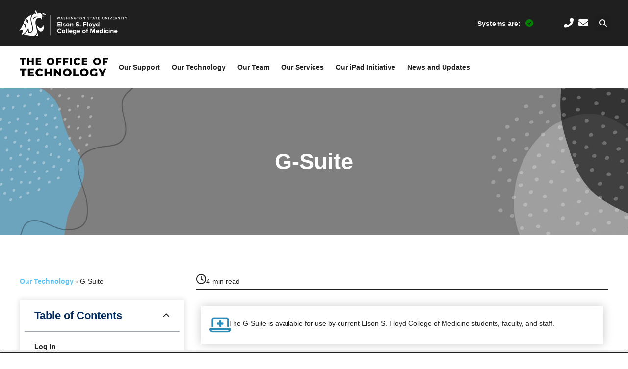

--- FILE ---
content_type: text/html; charset=UTF-8
request_url: https://tech.medicine.wsu.edu/technology/g-suite/
body_size: 33762
content:

<!doctype html>
<html dir="ltr" lang="en-US" prefix="og: https://ogp.me/ns#">
<head>
	<meta charset="UTF-8">
	<meta name="viewport" content="width=device-width, initial-scale=1">
	<link rel="profile" href="https://gmpg.org/xfn/11">
	<title>G-Suite</title>

		<!-- All in One SEO 4.9.1.1 - aioseo.com -->
	<meta name="description" content="The G-Suite is available for use by current Elson S. Floyd College of Medicine students, faculty, and staff. Students can access G-Suite with their WSU credentials. Your G-Suite contains Google Drive, Sheets, Docs, Slides, and more. You will not have access to Gmail through WSU. Drive DriveGoogleDrive is a storage application. You receive 15 GB" />
	<meta name="robots" content="max-image-preview:large" />
	<link rel="canonical" href="https://tech.medicine.wsu.edu/technology/g-suite/" />
	<meta name="generator" content="All in One SEO (AIOSEO) 4.9.1.1" />
		<meta property="og:locale" content="en_US" />
		<meta property="og:site_name" content="MedTech" />
		<meta property="og:type" content="article" />
		<meta property="og:title" content="G-Suite" />
		<meta property="og:description" content="The G-Suite is available for use by current Elson S. Floyd College of Medicine students, faculty, and staff. Students can access G-Suite with their WSU credentials. Your G-Suite contains Google Drive, Sheets, Docs, Slides, and more. You will not have access to Gmail through WSU. Drive DriveGoogleDrive is a storage application. You receive 15 GB" />
		<meta property="og:url" content="https://tech.medicine.wsu.edu/technology/g-suite/" />
		<meta property="og:image" content="https://tech.medicine.wsu.edu/wp-content/uploads/2020/06/The-Office-Of-Technology-Text-Logo-BLACK-MONTSERRAT.svg" />
		<meta property="og:image:secure_url" content="https://tech.medicine.wsu.edu/wp-content/uploads/2020/06/The-Office-Of-Technology-Text-Logo-BLACK-MONTSERRAT.svg" />
		<meta property="og:image:width" content="285" />
		<meta property="og:image:height" content="59" />
		<meta property="article:published_time" content="2021-09-15T20:44:57+00:00" />
		<meta property="article:modified_time" content="2025-02-05T17:19:38+00:00" />
		<meta name="twitter:card" content="summary" />
		<meta name="twitter:title" content="G-Suite" />
		<meta name="twitter:description" content="The G-Suite is available for use by current Elson S. Floyd College of Medicine students, faculty, and staff. Students can access G-Suite with their WSU credentials. Your G-Suite contains Google Drive, Sheets, Docs, Slides, and more. You will not have access to Gmail through WSU. Drive DriveGoogleDrive is a storage application. You receive 15 GB" />
		<meta name="twitter:image" content="https://tech.medicine.wsu.edu/wp-content/uploads/2020/06/The-Office-Of-Technology-Text-Logo-BLACK-MONTSERRAT.svg" />
		<script type="application/ld+json" class="aioseo-schema">
			{"@context":"https:\/\/schema.org","@graph":[{"@type":"BreadcrumbList","@id":"https:\/\/tech.medicine.wsu.edu\/technology\/g-suite\/#breadcrumblist","itemListElement":[{"@type":"ListItem","@id":"https:\/\/tech.medicine.wsu.edu\/technology\/#listItem","position":1,"name":"Our Technology","item":"https:\/\/tech.medicine.wsu.edu\/technology\/","nextItem":{"@type":"ListItem","@id":"https:\/\/tech.medicine.wsu.edu\/technology\/g-suite\/#listItem","name":"G-Suite"}},{"@type":"ListItem","@id":"https:\/\/tech.medicine.wsu.edu\/technology\/g-suite\/#listItem","position":2,"name":"G-Suite","previousItem":{"@type":"ListItem","@id":"https:\/\/tech.medicine.wsu.edu\/technology\/#listItem","name":"Our Technology"}}]},{"@type":"Organization","@id":"https:\/\/tech.medicine.wsu.edu\/#organization","name":"MedTech","url":"https:\/\/tech.medicine.wsu.edu\/","logo":{"@type":"ImageObject","url":"https:\/\/tech.medicine.wsu.edu\/wp-content\/uploads\/2020\/06\/The-Office-Of-Technology-Text-Logo-BLACK-MONTSERRAT.svg","@id":"https:\/\/tech.medicine.wsu.edu\/technology\/g-suite\/#organizationLogo","width":285,"height":59,"caption":"The Office Of Technology"},"image":{"@id":"https:\/\/tech.medicine.wsu.edu\/technology\/g-suite\/#organizationLogo"}},{"@type":"WebPage","@id":"https:\/\/tech.medicine.wsu.edu\/technology\/g-suite\/#webpage","url":"https:\/\/tech.medicine.wsu.edu\/technology\/g-suite\/","name":"G-Suite","description":"The G-Suite is available for use by current Elson S. Floyd College of Medicine students, faculty, and staff. Students can access G-Suite with their WSU credentials. Your G-Suite contains Google Drive, Sheets, Docs, Slides, and more. You will not have access to Gmail through WSU. Drive DriveGoogleDrive is a storage application. You receive 15 GB","inLanguage":"en-US","isPartOf":{"@id":"https:\/\/tech.medicine.wsu.edu\/#website"},"breadcrumb":{"@id":"https:\/\/tech.medicine.wsu.edu\/technology\/g-suite\/#breadcrumblist"},"datePublished":"2021-09-15T13:44:57-07:00","dateModified":"2025-02-05T09:19:38-08:00"},{"@type":"WebSite","@id":"https:\/\/tech.medicine.wsu.edu\/#website","url":"https:\/\/tech.medicine.wsu.edu\/","name":"MedTech","inLanguage":"en-US","publisher":{"@id":"https:\/\/tech.medicine.wsu.edu\/#organization"}}]}
		</script>
		<!-- All in One SEO -->

<link rel="alternate" type="application/rss+xml" title="MedTech &raquo; Feed" href="https://tech.medicine.wsu.edu/feed/" />
<link rel="alternate" title="oEmbed (JSON)" type="application/json+oembed" href="https://tech.medicine.wsu.edu/wp-json/oembed/1.0/embed?url=https%3A%2F%2Ftech.medicine.wsu.edu%2Ftechnology%2Fg-suite%2F" />
<link rel="alternate" title="oEmbed (XML)" type="text/xml+oembed" href="https://tech.medicine.wsu.edu/wp-json/oembed/1.0/embed?url=https%3A%2F%2Ftech.medicine.wsu.edu%2Ftechnology%2Fg-suite%2F&#038;format=xml" />
<style id='wp-img-auto-sizes-contain-inline-css'>
img:is([sizes=auto i],[sizes^="auto," i]){contain-intrinsic-size:3000px 1500px}
/*# sourceURL=wp-img-auto-sizes-contain-inline-css */
</style>
<link rel='stylesheet' id='mec-select2-style-css' href='https://tech.medicine.wsu.edu/wp-content/plugins/modern-events-calendar-lite/assets/packages/select2/select2.min.css?ver=7.28.0' media='all' />
<link rel='stylesheet' id='mec-font-icons-css' href='https://tech.medicine.wsu.edu/wp-content/plugins/modern-events-calendar-lite/assets/css/iconfonts.css?ver=7.28.0' media='all' />
<link rel='stylesheet' id='mec-frontend-style-css' href='https://tech.medicine.wsu.edu/wp-content/plugins/modern-events-calendar-lite/assets/css/frontend.min.css?ver=7.28.0' media='all' />
<link rel='stylesheet' id='mec-tooltip-style-css' href='https://tech.medicine.wsu.edu/wp-content/plugins/modern-events-calendar-lite/assets/packages/tooltip/tooltip.css?ver=7.28.0' media='all' />
<link rel='stylesheet' id='mec-tooltip-shadow-style-css' href='https://tech.medicine.wsu.edu/wp-content/plugins/modern-events-calendar-lite/assets/packages/tooltip/tooltipster-sideTip-shadow.min.css?ver=7.28.0' media='all' />
<link rel='stylesheet' id='featherlight-css' href='https://tech.medicine.wsu.edu/wp-content/plugins/modern-events-calendar-lite/assets/packages/featherlight/featherlight.css?ver=7.28.0' media='all' />
<link rel='stylesheet' id='mec-lity-style-css' href='https://tech.medicine.wsu.edu/wp-content/plugins/modern-events-calendar-lite/assets/packages/lity/lity.min.css?ver=7.28.0' media='all' />
<link rel='stylesheet' id='mec-general-calendar-style-css' href='https://tech.medicine.wsu.edu/wp-content/plugins/modern-events-calendar-lite/assets/css/mec-general-calendar.css?ver=7.28.0' media='all' />
<link rel='stylesheet' id='premium-addons-css' href='https://tech.medicine.wsu.edu/wp-content/plugins/premium-addons-for-elementor/assets/frontend/min-css/premium-addons.min.css?ver=4.11.53' media='all' />
<style id='wp-emoji-styles-inline-css'>

	img.wp-smiley, img.emoji {
		display: inline !important;
		border: none !important;
		box-shadow: none !important;
		height: 1em !important;
		width: 1em !important;
		margin: 0 0.07em !important;
		vertical-align: -0.1em !important;
		background: none !important;
		padding: 0 !important;
	}
/*# sourceURL=wp-emoji-styles-inline-css */
</style>
<link rel='stylesheet' id='awsm-ead-public-css' href='https://tech.medicine.wsu.edu/wp-content/plugins/embed-any-document/css/embed-public.min.css?ver=2.7.12' media='all' />
<link rel='stylesheet' id='bb-tcs-editor-style-shared-css' href='https://tech.medicine.wsu.edu/wp-content/themes/hello-theme-child-master/editor-style-shared.css' media='all' />
<link rel='stylesheet' id='hello-elementor-css' href='https://tech.medicine.wsu.edu/wp-content/themes/hello-elementor/assets/css/reset.css?ver=3.4.5' media='all' />
<link rel='stylesheet' id='hello-elementor-theme-style-css' href='https://tech.medicine.wsu.edu/wp-content/themes/hello-elementor/assets/css/theme.css?ver=3.4.5' media='all' />
<link rel='stylesheet' id='hello-elementor-header-footer-css' href='https://tech.medicine.wsu.edu/wp-content/themes/hello-elementor/assets/css/header-footer.css?ver=3.4.5' media='all' />
<link rel='stylesheet' id='elementor-frontend-css' href='https://tech.medicine.wsu.edu/wp-content/plugins/elementor/assets/css/frontend.min.css?ver=3.33.3' media='all' />
<style id='elementor-frontend-inline-css'>
.elementor-kit-22{--e-global-color-primary:#4D4D4D;--e-global-color-secondary:#A60F2D;--e-global-color-text:#1F1F1F;--e-global-color-accent:#278BBC;--e-global-color-14866c86:#1F698D;--e-global-color-434d942:#1F1F1F;--e-global-color-62d3e94:#4D4D4D;--e-global-color-9be188e:#808080;--e-global-color-04a50f8:#A6A6A6;--e-global-color-34f9439:#CCCCCC;--e-global-color-6289b79:#EBEBEB;--e-global-color-802db14:#FFFFFF;--e-global-color-aef2b77:#5BC3F5;--e-global-color-ad32ffc:#2890C2;--e-global-color-66153f1:#002D61;--e-global-color-427a0e5:#1A477B;--e-global-color-a4dda0a:#FAFAFA;--e-global-color-20a7ad1:#FAFAFA;--e-global-color-29df834:#D375A0;--e-global-color-36264f4:#F3E700;--e-global-color-49c6a3f:#DD991C;--e-global-typography-primary-font-family:"Montserrat";--e-global-typography-primary-font-weight:700;--e-global-typography-secondary-font-family:"Montserrat";--e-global-typography-secondary-font-weight:600;--e-global-typography-text-font-family:"Montserrat";--e-global-typography-text-font-weight:400;--e-global-typography-accent-font-family:"Montserrat";--e-global-typography-accent-font-weight:400;--e-global-typography-accent-font-style:italic;color:var( --e-global-color-text );font-family:"Montserrat", Sans-serif;font-size:14px;font-weight:400;line-height:28px;}.elementor-kit-22 button,.elementor-kit-22 input[type="button"],.elementor-kit-22 input[type="submit"],.elementor-kit-22 .elementor-button{background-color:#278BBC;font-family:var( --e-global-typography-primary-font-family ), Sans-serif;font-weight:var( --e-global-typography-primary-font-weight );color:var( --e-global-color-802db14 );border-radius:7px 7px 7px 7px;padding:18px 48px 18px 48px;}.elementor-kit-22 button:hover,.elementor-kit-22 button:focus,.elementor-kit-22 input[type="button"]:hover,.elementor-kit-22 input[type="button"]:focus,.elementor-kit-22 input[type="submit"]:hover,.elementor-kit-22 input[type="submit"]:focus,.elementor-kit-22 .elementor-button:hover,.elementor-kit-22 .elementor-button:focus{background-color:#1F698D;color:var( --e-global-color-802db14 );}.elementor-kit-22 e-page-transition{background-color:#FFBC7D;}.elementor-kit-22 p{margin-block-end:28px;}.elementor-kit-22 a{color:var( --e-global-color-aef2b77 );font-family:"Montserrat", Sans-serif;font-weight:600;text-decoration:none;}.elementor-kit-22 a:hover{color:var( --e-global-color-ad32ffc );}.elementor-kit-22 h1{color:var( --e-global-color-text );font-family:"Montserrat", Sans-serif;font-size:45px;font-weight:700;line-height:58px;}.elementor-kit-22 h2{color:#222222;font-family:"Montserrat", Sans-serif;font-size:18px;font-weight:bold;text-transform:uppercase;line-height:28px;letter-spacing:4px;}.elementor-kit-22 h3{color:var( --e-global-color-primary );font-family:"Montserrat", Sans-serif;font-size:22px;font-weight:600;line-height:24px;}.elementor-kit-22 h4{color:var( --e-global-color-primary );font-family:var( --e-global-typography-text-font-family ), Sans-serif;font-weight:var( --e-global-typography-text-font-weight );}.elementor-kit-22 h5{color:var( --e-global-color-primary );font-family:var( --e-global-typography-accent-font-family ), Sans-serif;font-weight:var( --e-global-typography-accent-font-weight );font-style:var( --e-global-typography-accent-font-style );}.elementor-kit-22 h6{color:var( --e-global-color-text );font-family:var( --e-global-typography-primary-font-family ), Sans-serif;font-weight:var( --e-global-typography-primary-font-weight );}.elementor-kit-22 label{color:var( --e-global-color-62d3e94 );}.elementor-kit-22 input:not([type="button"]):not([type="submit"]),.elementor-kit-22 textarea,.elementor-kit-22 .elementor-field-textual{color:var( --e-global-color-62d3e94 );border-style:solid;border-width:2px 2px 2px 2px;border-color:var( --e-global-color-62d3e94 );border-radius:0px 0px 0px 0px;transition:0ms;}.elementor-kit-22 input:focus:not([type="button"]):not([type="submit"]),.elementor-kit-22 textarea:focus,.elementor-kit-22 .elementor-field-textual:focus{color:#5E6A71;border-style:solid;border-color:var( --e-global-color-accent );}.elementor-section.elementor-section-boxed > .elementor-container{max-width:1300px;}.e-con{--container-max-width:1300px;}.elementor-widget:not(:last-child){margin-block-end:24px;}.elementor-element{--widgets-spacing:24px 24px;--widgets-spacing-row:24px;--widgets-spacing-column:24px;}{}h1.entry-title{display:var(--page-title-display);}@media(max-width:1024px){.elementor-kit-22 p{margin-block-end:12px;}.elementor-section.elementor-section-boxed > .elementor-container{max-width:1024px;}.e-con{--container-max-width:1024px;}}@media(max-width:767px){.elementor-kit-22 p{margin-block-end:12px;}.elementor-kit-22 h1{font-size:35px;line-height:41px;}.elementor-section.elementor-section-boxed > .elementor-container{max-width:767px;}.e-con{--container-max-width:767px;}}/* Start custom CSS */h3.elementor-heading-title {
    padding-top: 32px;
}

h4.elementor-heading-title, h5.elementor-heading-title, h6.elementor-heading-title {
    padding-top: 24px;
}/* End custom CSS */
.elementor-14377 .elementor-element.elementor-element-1f62775 > .elementor-widget-container{padding:21px 21px 21px 21px;box-shadow:0px 0px 18px 0px rgba(0, 0, 0, 0.22);}.elementor-14377 .elementor-element.elementor-element-1f62775 .elementor-icon-box-wrapper{align-items:start;}.elementor-14377 .elementor-element.elementor-element-1f62775{--icon-box-icon-margin:15px;}.elementor-14377 .elementor-element.elementor-element-1f62775.elementor-view-stacked .elementor-icon{background-color:var( --e-global-color-accent );}.elementor-14377 .elementor-element.elementor-element-1f62775.elementor-view-framed .elementor-icon, .elementor-14377 .elementor-element.elementor-element-1f62775.elementor-view-default .elementor-icon{fill:var( --e-global-color-accent );color:var( --e-global-color-accent );border-color:var( --e-global-color-accent );}.elementor-14377 .elementor-element.elementor-element-1f62775 .elementor-icon{font-size:35px;}.elementor-14377 .elementor-element.elementor-element-1b67b57 > .elementor-widget-container{padding:0px 0px 0px 14px;}.elementor-14377 .elementor-element.elementor-element-859bcd0 .elementor-repeater-item-c292c09 .e-hotspot__icon{grid-column:1;}.elementor-14377 .elementor-element.elementor-element-859bcd0 .elementor-repeater-item-c292c09{left:56%;--hotspot-translate-x:56%;top:12%;--hotspot-translate-y:12%;}.elementor-14377 .elementor-element.elementor-element-859bcd0 .elementor-repeater-item-9cb4f97 .e-hotspot__icon{grid-column:1;}.elementor-14377 .elementor-element.elementor-element-859bcd0 .elementor-repeater-item-9cb4f97{left:27%;--hotspot-translate-x:27%;top:51%;--hotspot-translate-y:51%;}.elementor-14377 .elementor-element.elementor-element-859bcd0 .elementor-repeater-item-6c9a356 .e-hotspot__icon{grid-column:1;}.elementor-14377 .elementor-element.elementor-element-859bcd0 .elementor-repeater-item-6c9a356{left:58%;--hotspot-translate-x:58%;top:51%;--hotspot-translate-y:51%;}.elementor-14377 .elementor-element.elementor-element-859bcd0 .elementor-repeater-item-42930ad .e-hotspot__icon{grid-column:1;}.elementor-14377 .elementor-element.elementor-element-859bcd0 .elementor-repeater-item-42930ad{left:90%;--hotspot-translate-x:90%;top:51%;--hotspot-translate-y:51%;}.elementor-14377 .elementor-element.elementor-element-859bcd0 .elementor-repeater-item-1b7557f .e-hotspot__icon{grid-column:1;}.elementor-14377 .elementor-element.elementor-element-859bcd0 .elementor-repeater-item-1b7557f{left:57%;--hotspot-translate-x:57%;top:83%;--hotspot-translate-y:83%;}.elementor-14377 .elementor-element.elementor-element-859bcd0 .e-hotspot--tooltip-position{right:initial;bottom:initial;left:initial;top:calc(100% + 5px );}.elementor-14377 .elementor-element.elementor-element-859bcd0 img{border-radius:0% 0% 0% 0%;}.elementor-14377 .elementor-element.elementor-element-859bcd0{--tooltip-transition-duration:150ms;--hotspot-color:var( --e-global-color-802db14 );--hotspot-min-width:0px;--hotspot-box-color:var( --e-global-color-aef2b77 );--hotspot-padding:8px;--hotspot-border-radius:50% 50% 50% 50%;--tooltip-text-color:var( --e-global-color-text );--tooltip-align:left;--tooltip-min-width:250px;--tooltip-padding:10px 10px 10px 10px;--tooltip-color:var( --e-global-color-34f9439 );}.elementor-14377 .elementor-element.elementor-element-73c6be0 .elementor-tab-title, .elementor-14377 .elementor-element.elementor-element-73c6be0 .elementor-tab-title:before, .elementor-14377 .elementor-element.elementor-element-73c6be0 .elementor-tab-title:after, .elementor-14377 .elementor-element.elementor-element-73c6be0 .elementor-tab-content, .elementor-14377 .elementor-element.elementor-element-73c6be0 .elementor-tabs-content-wrapper{border-width:1px;}@media(max-width:767px){.elementor-14377 .elementor-element.elementor-element-859bcd0 .elementor-repeater-item-9cb4f97 .e-hotspot__tooltip{min-width:152px;}.elementor-14377 .elementor-element.elementor-element-859bcd0 .elementor-repeater-item-42930ad .e-hotspot--tooltip-position{right:calc(100% + 5px );bottom:initial;left:initial;top:initial;}.elementor-14377 .elementor-element.elementor-element-859bcd0 .elementor-repeater-item-42930ad .e-hotspot__tooltip{min-width:209px;}.elementor-14377 .elementor-element.elementor-element-859bcd0 .elementor-repeater-item-1b7557f .e-hotspot__tooltip{min-width:193px;}.elementor-14377 .elementor-element.elementor-element-859bcd0{--hotspot-padding:3px;}}/* Start custom CSS for hotspot, class: .elementor-element-859bcd0 */.e-hotspot__label {
    display: none;
}

.e-hotspot__tooltip {
    white-space: normal;
}/* End custom CSS */
.elementor-535 .elementor-element.elementor-element-4a7892f:not(.elementor-motion-effects-element-type-background), .elementor-535 .elementor-element.elementor-element-4a7892f > .elementor-motion-effects-container > .elementor-motion-effects-layer{background-color:var( --e-global-color-text );}.elementor-535 .elementor-element.elementor-element-4a7892f{transition:background 0.3s, border 0.3s, border-radius 0.3s, box-shadow 0.3s;margin-top:0px;margin-bottom:0px;padding:20px 40px 20px 39px;}.elementor-535 .elementor-element.elementor-element-4a7892f > .elementor-background-overlay{transition:background 0.3s, border-radius 0.3s, opacity 0.3s;}.elementor-535 .elementor-element.elementor-element-b383919 > .elementor-container{max-width:1300px;}.elementor-535 .elementor-element.elementor-element-b383919{margin-top:0px;margin-bottom:0px;padding:0px 0px 0px 0px;}.elementor-535 .elementor-element.elementor-element-58a5648 > .elementor-element-populated{padding:0px 0px 0px 0px;}.elementor-535 .elementor-element.elementor-element-9692c58{text-align:left;}.elementor-535 .elementor-element.elementor-element-9692c58 img{width:220px;}.elementor-535 .elementor-element.elementor-element-2e163ec > .elementor-element-populated{padding:0px 0px 0px 0px;}.elementor-bc-flex-widget .elementor-535 .elementor-element.elementor-element-ab4761f.elementor-column .elementor-widget-wrap{align-items:center;}.elementor-535 .elementor-element.elementor-element-ab4761f.elementor-column.elementor-element[data-element_type="column"] > .elementor-widget-wrap.elementor-element-populated{align-content:center;align-items:center;}.elementor-535 .elementor-element.elementor-element-ab4761f > .elementor-element-populated{padding:0px 0px 0px 0px;}.elementor-535 .elementor-element.elementor-element-7508ec7 > .elementor-container > .elementor-column > .elementor-widget-wrap{align-content:center;align-items:center;}.elementor-535 .elementor-element.elementor-element-7508ec7{margin-top:0px;margin-bottom:0px;}.elementor-535 .elementor-element.elementor-element-2fca7da{text-align:right;}.elementor-535 .elementor-element.elementor-element-4712cf0 > .elementor-element-populated{margin:0px 0px 0px 0px;--e-column-margin-right:0px;--e-column-margin-left:0px;padding:0px 0px 0px 0px;}.elementor-535 .elementor-element.elementor-element-b8278be > .elementor-widget-container{margin:0px 8px 0px 0px;}.elementor-535 .elementor-element.elementor-element-b8278be .elementor-icon-list-items:not(.elementor-inline-items) .elementor-icon-list-item:not(:last-child){padding-block-end:calc(8px/2);}.elementor-535 .elementor-element.elementor-element-b8278be .elementor-icon-list-items:not(.elementor-inline-items) .elementor-icon-list-item:not(:first-child){margin-block-start:calc(8px/2);}.elementor-535 .elementor-element.elementor-element-b8278be .elementor-icon-list-items.elementor-inline-items .elementor-icon-list-item{margin-inline:calc(8px/2);}.elementor-535 .elementor-element.elementor-element-b8278be .elementor-icon-list-items.elementor-inline-items{margin-inline:calc(-8px/2);}.elementor-535 .elementor-element.elementor-element-b8278be .elementor-icon-list-items.elementor-inline-items .elementor-icon-list-item:after{inset-inline-end:calc(-8px/2);}.elementor-535 .elementor-element.elementor-element-b8278be .elementor-icon-list-icon i{color:var( --e-global-color-802db14 );transition:color 0.3s;}.elementor-535 .elementor-element.elementor-element-b8278be .elementor-icon-list-icon svg{fill:var( --e-global-color-802db14 );transition:fill 0.3s;}.elementor-535 .elementor-element.elementor-element-b8278be{--e-icon-list-icon-size:20px;--e-icon-list-icon-align:right;--e-icon-list-icon-margin:0 0 0 calc(var(--e-icon-list-icon-size, 1em) * 0.25);--icon-vertical-offset:0px;}.elementor-535 .elementor-element.elementor-element-b8278be .elementor-icon-list-item > .elementor-icon-list-text, .elementor-535 .elementor-element.elementor-element-b8278be .elementor-icon-list-item > a{font-size:0px;}.elementor-535 .elementor-element.elementor-element-b8278be .elementor-icon-list-text{transition:color 0.3s;}.elementor-535 .elementor-element.elementor-element-5bb6a14 > .elementor-element-populated{margin:0px 0px 0px 0px;--e-column-margin-right:0px;--e-column-margin-left:0px;padding:0px 0px 0px 0px;}.elementor-535 .elementor-element.elementor-element-6eeb591 > .elementor-widget-container{background-color:transparent;background-image:linear-gradient(180deg, #02010100 0%, #F2295B00 100%);}.elementor-535 .elementor-element.elementor-element-6eeb591 .elementor-search-form{text-align:left;}.elementor-535 .elementor-element.elementor-element-6eeb591 .elementor-search-form__toggle{--e-search-form-toggle-size:33px;--e-search-form-toggle-color:var( --e-global-color-802db14 );}.elementor-535 .elementor-element.elementor-element-6eeb591 input[type="search"].elementor-search-form__input{font-family:var( --e-global-typography-primary-font-family ), Sans-serif;font-weight:var( --e-global-typography-primary-font-weight );}.elementor-535 .elementor-element.elementor-element-6eeb591 .elementor-search-form__input,
					.elementor-535 .elementor-element.elementor-element-6eeb591 .elementor-search-form__icon,
					.elementor-535 .elementor-element.elementor-element-6eeb591 .elementor-lightbox .dialog-lightbox-close-button,
					.elementor-535 .elementor-element.elementor-element-6eeb591 .elementor-lightbox .dialog-lightbox-close-button:hover,
					.elementor-535 .elementor-element.elementor-element-6eeb591.elementor-search-form--skin-full_screen input[type="search"].elementor-search-form__input{color:var( --e-global-color-802db14 );fill:var( --e-global-color-802db14 );}.elementor-535 .elementor-element.elementor-element-6eeb591:not(.elementor-search-form--skin-full_screen) .elementor-search-form__container{border-color:var( --e-global-color-802db14 );border-width:0px 0px 1px 0px;border-radius:0px;}.elementor-535 .elementor-element.elementor-element-6eeb591.elementor-search-form--skin-full_screen input[type="search"].elementor-search-form__input{border-color:var( --e-global-color-802db14 );border-width:0px 0px 1px 0px;border-radius:0px;}.elementor-535 .elementor-element.elementor-element-467b6735 > .elementor-container > .elementor-column > .elementor-widget-wrap{align-content:center;align-items:center;}.elementor-535 .elementor-element.elementor-element-467b6735{box-shadow:0px 9px 3px -6px rgba(0, 0, 0, 0.095);margin-top:0px;margin-bottom:0px;padding:20px 40px 20px 40px;}.elementor-bc-flex-widget .elementor-535 .elementor-element.elementor-element-f8283ae.elementor-column .elementor-widget-wrap{align-items:center;}.elementor-535 .elementor-element.elementor-element-f8283ae.elementor-column.elementor-element[data-element_type="column"] > .elementor-widget-wrap.elementor-element-populated{align-content:center;align-items:center;}.elementor-535 .elementor-element.elementor-element-f8283ae > .elementor-element-populated{margin:0px 0px 0px 0px;--e-column-margin-right:0px;--e-column-margin-left:0px;padding:0px 0px 0px 0px;}.elementor-535 .elementor-element.elementor-element-db0e086 > .elementor-container{max-width:1300px;}.elementor-535 .elementor-element.elementor-element-db0e086{margin-top:0px;margin-bottom:0px;padding:0em 0em 0em 0em;}.elementor-bc-flex-widget .elementor-535 .elementor-element.elementor-element-3c9119b.elementor-column .elementor-widget-wrap{align-items:center;}.elementor-535 .elementor-element.elementor-element-3c9119b.elementor-column.elementor-element[data-element_type="column"] > .elementor-widget-wrap.elementor-element-populated{align-content:center;align-items:center;}.elementor-535 .elementor-element.elementor-element-3c9119b > .elementor-element-populated{padding:0px 0px 0px 0px;}.elementor-535 .elementor-element.elementor-element-52687c6{text-align:left;}.elementor-535 .elementor-element.elementor-element-52687c6 img{width:300px;}.elementor-bc-flex-widget .elementor-535 .elementor-element.elementor-element-ce448fb.elementor-column .elementor-widget-wrap{align-items:center;}.elementor-535 .elementor-element.elementor-element-ce448fb.elementor-column.elementor-element[data-element_type="column"] > .elementor-widget-wrap.elementor-element-populated{align-content:center;align-items:center;}.elementor-535 .elementor-element.elementor-element-ce448fb > .elementor-element-populated{padding:0px 0px 0px 0px;}.elementor-535 .elementor-element.elementor-element-4c92f1dd > .elementor-widget-container{padding:0px 0px 0px 10px;}.elementor-535 .elementor-element.elementor-element-4c92f1dd .elementor-menu-toggle{margin-left:auto;background-color:var( --e-global-color-text );}.elementor-535 .elementor-element.elementor-element-4c92f1dd .elementor-nav-menu--main .elementor-item{color:var( --e-global-color-text );fill:var( --e-global-color-text );padding-left:12px;padding-right:12px;}.elementor-535 .elementor-element.elementor-element-4c92f1dd{--e-nav-menu-horizontal-menu-item-margin:calc( 0px / 2 );}.elementor-535 .elementor-element.elementor-element-4c92f1dd .elementor-nav-menu--main:not(.elementor-nav-menu--layout-horizontal) .elementor-nav-menu > li:not(:last-child){margin-bottom:0px;}.elementor-535 .elementor-element.elementor-element-4c92f1dd .elementor-nav-menu--dropdown a, .elementor-535 .elementor-element.elementor-element-4c92f1dd .elementor-menu-toggle{color:var( --e-global-color-text );fill:var( --e-global-color-text );}.elementor-535 .elementor-element.elementor-element-4c92f1dd .elementor-nav-menu--dropdown{background-color:var( --e-global-color-802db14 );border-style:solid;border-width:2px 2px 2px 2px;border-radius:0px 0px 0px 0px;}.elementor-535 .elementor-element.elementor-element-4c92f1dd .elementor-nav-menu--dropdown a:hover,
					.elementor-535 .elementor-element.elementor-element-4c92f1dd .elementor-nav-menu--dropdown a:focus,
					.elementor-535 .elementor-element.elementor-element-4c92f1dd .elementor-nav-menu--dropdown a.elementor-item-active,
					.elementor-535 .elementor-element.elementor-element-4c92f1dd .elementor-nav-menu--dropdown a.highlighted,
					.elementor-535 .elementor-element.elementor-element-4c92f1dd .elementor-menu-toggle:hover,
					.elementor-535 .elementor-element.elementor-element-4c92f1dd .elementor-menu-toggle:focus{color:var( --e-global-color-accent );}.elementor-535 .elementor-element.elementor-element-4c92f1dd .elementor-nav-menu--dropdown a:hover,
					.elementor-535 .elementor-element.elementor-element-4c92f1dd .elementor-nav-menu--dropdown a:focus,
					.elementor-535 .elementor-element.elementor-element-4c92f1dd .elementor-nav-menu--dropdown a.elementor-item-active,
					.elementor-535 .elementor-element.elementor-element-4c92f1dd .elementor-nav-menu--dropdown a.highlighted{background-color:var( --e-global-color-6289b79 );}.elementor-535 .elementor-element.elementor-element-4c92f1dd .elementor-nav-menu--dropdown .elementor-item, .elementor-535 .elementor-element.elementor-element-4c92f1dd .elementor-nav-menu--dropdown  .elementor-sub-item{font-family:var( --e-global-typography-primary-font-family ), Sans-serif;font-weight:var( --e-global-typography-primary-font-weight );}.elementor-535 .elementor-element.elementor-element-4c92f1dd .elementor-nav-menu--dropdown li:first-child a{border-top-left-radius:0px;border-top-right-radius:0px;}.elementor-535 .elementor-element.elementor-element-4c92f1dd .elementor-nav-menu--dropdown li:last-child a{border-bottom-right-radius:0px;border-bottom-left-radius:0px;}.elementor-535 .elementor-element.elementor-element-4c92f1dd .elementor-nav-menu--dropdown a{padding-left:15px;padding-right:15px;padding-top:15px;padding-bottom:15px;}.elementor-535 .elementor-element.elementor-element-4c92f1dd .elementor-nav-menu--dropdown li:not(:last-child){border-style:solid;border-color:var( --e-global-color-text );border-bottom-width:2px;}.elementor-535 .elementor-element.elementor-element-4c92f1dd .elementor-nav-menu--main > .elementor-nav-menu > li > .elementor-nav-menu--dropdown, .elementor-535 .elementor-element.elementor-element-4c92f1dd .elementor-nav-menu__container.elementor-nav-menu--dropdown{margin-top:0px !important;}.elementor-535 .elementor-element.elementor-element-4c92f1dd div.elementor-menu-toggle{color:var( --e-global-color-802db14 );}.elementor-535 .elementor-element.elementor-element-4c92f1dd div.elementor-menu-toggle svg{fill:var( --e-global-color-802db14 );}.elementor-theme-builder-content-area{height:400px;}.elementor-location-header:before, .elementor-location-footer:before{content:"";display:table;clear:both;}@media(min-width:768px){.elementor-535 .elementor-element.elementor-element-cf59f22{width:49.147%;}.elementor-535 .elementor-element.elementor-element-4712cf0{width:41.622%;}.elementor-535 .elementor-element.elementor-element-5bb6a14{width:8.772%;}.elementor-535 .elementor-element.elementor-element-3c9119b{width:15%;}.elementor-535 .elementor-element.elementor-element-ce448fb{width:85%;}}@media(max-width:1024px){.elementor-535 .elementor-element.elementor-element-4a7892f{padding:20px 20px 20px 20px;}.elementor-535 .elementor-element.elementor-element-4712cf0 > .elementor-element-populated{margin:0px 0px 0px 0px;--e-column-margin-right:0px;--e-column-margin-left:0px;padding:0px 0px 0px 0px;}.elementor-535 .elementor-element.elementor-element-b8278be .elementor-icon-list-items:not(.elementor-inline-items) .elementor-icon-list-item:not(:last-child){padding-block-end:calc(5px/2);}.elementor-535 .elementor-element.elementor-element-b8278be .elementor-icon-list-items:not(.elementor-inline-items) .elementor-icon-list-item:not(:first-child){margin-block-start:calc(5px/2);}.elementor-535 .elementor-element.elementor-element-b8278be .elementor-icon-list-items.elementor-inline-items .elementor-icon-list-item{margin-inline:calc(5px/2);}.elementor-535 .elementor-element.elementor-element-b8278be .elementor-icon-list-items.elementor-inline-items{margin-inline:calc(-5px/2);}.elementor-535 .elementor-element.elementor-element-b8278be .elementor-icon-list-items.elementor-inline-items .elementor-icon-list-item:after{inset-inline-end:calc(-5px/2);}.elementor-535 .elementor-element.elementor-element-5bb6a14 > .elementor-element-populated{margin:0px 0px 0px 0px;--e-column-margin-right:0px;--e-column-margin-left:0px;padding:0px 0px 0px 0px;}.elementor-535 .elementor-element.elementor-element-467b6735{padding:20px 10px 20px 10px;}.elementor-bc-flex-widget .elementor-535 .elementor-element.elementor-element-f8283ae.elementor-column .elementor-widget-wrap{align-items:center;}.elementor-535 .elementor-element.elementor-element-f8283ae.elementor-column.elementor-element[data-element_type="column"] > .elementor-widget-wrap.elementor-element-populated{align-content:center;align-items:center;}.elementor-535 .elementor-element.elementor-element-f8283ae.elementor-column > .elementor-widget-wrap{justify-content:flex-end;}.elementor-535 .elementor-element.elementor-element-db0e086{margin-top:0px;margin-bottom:0px;padding:0px 0px 0px 0px;}.elementor-535 .elementor-element.elementor-element-52687c6 img{width:196px;}.elementor-bc-flex-widget .elementor-535 .elementor-element.elementor-element-ce448fb.elementor-column .elementor-widget-wrap{align-items:center;}.elementor-535 .elementor-element.elementor-element-ce448fb.elementor-column.elementor-element[data-element_type="column"] > .elementor-widget-wrap.elementor-element-populated{align-content:center;align-items:center;}.elementor-535 .elementor-element.elementor-element-ce448fb.elementor-column > .elementor-widget-wrap{justify-content:flex-end;}.elementor-535 .elementor-element.elementor-element-4c92f1dd .elementor-nav-menu--main > .elementor-nav-menu > li > .elementor-nav-menu--dropdown, .elementor-535 .elementor-element.elementor-element-4c92f1dd .elementor-nav-menu__container.elementor-nav-menu--dropdown{margin-top:10px !important;}.elementor-535 .elementor-element.elementor-element-4c92f1dd .elementor-menu-toggle{border-radius:0px;}}@media(max-width:767px){.elementor-535 .elementor-element.elementor-element-58a5648{width:100%;}.elementor-bc-flex-widget .elementor-535 .elementor-element.elementor-element-58a5648.elementor-column .elementor-widget-wrap{align-items:center;}.elementor-535 .elementor-element.elementor-element-58a5648.elementor-column.elementor-element[data-element_type="column"] > .elementor-widget-wrap.elementor-element-populated{align-content:center;align-items:center;}.elementor-535 .elementor-element.elementor-element-58a5648 > .elementor-element-populated{margin:0px 0px 0px 0px;--e-column-margin-right:0px;--e-column-margin-left:0px;padding:0px 0px 0px 0px;}.elementor-535 .elementor-element.elementor-element-9692c58 > .elementor-widget-container{margin:0px 0px 16px 0px;}.elementor-535 .elementor-element.elementor-element-9692c58{text-align:center;}.elementor-535 .elementor-element.elementor-element-2e163ec > .elementor-element-populated{margin:0px 0px 0px 0px;--e-column-margin-right:0px;--e-column-margin-left:0px;padding:0px 0px 0px 0px;}.elementor-535 .elementor-element.elementor-element-5bec9d0 > .elementor-element-populated{margin:0px 0px 0px 0px;--e-column-margin-right:0px;--e-column-margin-left:0px;padding:0px 0px 0px 0px;}.elementor-535 .elementor-element.elementor-element-ab4761f{width:100%;}.elementor-bc-flex-widget .elementor-535 .elementor-element.elementor-element-ab4761f.elementor-column .elementor-widget-wrap{align-items:center;}.elementor-535 .elementor-element.elementor-element-ab4761f.elementor-column.elementor-element[data-element_type="column"] > .elementor-widget-wrap.elementor-element-populated{align-content:center;align-items:center;}.elementor-535 .elementor-element.elementor-element-7508ec7{margin-top:0px;margin-bottom:0px;padding:0px 0px 0px 0px;}.elementor-535 .elementor-element.elementor-element-cf59f22{width:50%;}.elementor-535 .elementor-element.elementor-element-cf59f22.elementor-column > .elementor-widget-wrap{justify-content:center;}.elementor-535 .elementor-element.elementor-element-cf59f22 > .elementor-element-populated{margin:0px 0px 0px 0px;--e-column-margin-right:0px;--e-column-margin-left:0px;padding:0px 0px 0px 0px;}.elementor-535 .elementor-element.elementor-element-2fca7da > .elementor-widget-container{margin:0px 0px 0px 0px;padding:0px 0px 0px 0px;}.elementor-535 .elementor-element.elementor-element-2fca7da{text-align:right;}.elementor-535 .elementor-element.elementor-element-4712cf0{width:20%;}.elementor-535 .elementor-element.elementor-element-4712cf0.elementor-column > .elementor-widget-wrap{justify-content:center;}.elementor-535 .elementor-element.elementor-element-4712cf0 > .elementor-element-populated{margin:0px 0px 0px 0px;--e-column-margin-right:0px;--e-column-margin-left:0px;padding:0px 0px 0px 0px;}.elementor-535 .elementor-element.elementor-element-b8278be > .elementor-widget-container{margin:0px 0px 0px 0px;padding:0px 0px 0px 0px;}.elementor-535 .elementor-element.elementor-element-b8278be{--e-icon-list-icon-size:16px;}.elementor-535 .elementor-element.elementor-element-5bb6a14{width:10%;}.elementor-535 .elementor-element.elementor-element-5bb6a14.elementor-column > .elementor-widget-wrap{justify-content:center;}.elementor-535 .elementor-element.elementor-element-5bb6a14 > .elementor-element-populated{margin:0px 0px 0px 0px;--e-column-margin-right:0px;--e-column-margin-left:0px;padding:0px 0px 0px 0px;}.elementor-535 .elementor-element.elementor-element-467b6735{padding:0px 20px 0px 20px;}.elementor-bc-flex-widget .elementor-535 .elementor-element.elementor-element-f8283ae.elementor-column .elementor-widget-wrap{align-items:center;}.elementor-535 .elementor-element.elementor-element-f8283ae.elementor-column.elementor-element[data-element_type="column"] > .elementor-widget-wrap.elementor-element-populated{align-content:center;align-items:center;}.elementor-535 .elementor-element.elementor-element-db0e086{padding:15px 0px 15px 00px;}.elementor-535 .elementor-element.elementor-element-3c9119b{width:50%;}.elementor-535 .elementor-element.elementor-element-ce448fb{width:50%;}.elementor-bc-flex-widget .elementor-535 .elementor-element.elementor-element-ce448fb.elementor-column .elementor-widget-wrap{align-items:center;}.elementor-535 .elementor-element.elementor-element-ce448fb.elementor-column.elementor-element[data-element_type="column"] > .elementor-widget-wrap.elementor-element-populated{align-content:center;align-items:center;}.elementor-535 .elementor-element.elementor-element-ce448fb.elementor-column > .elementor-widget-wrap{justify-content:flex-end;}.elementor-535 .elementor-element.elementor-element-4c92f1dd .elementor-nav-menu--main > .elementor-nav-menu > li > .elementor-nav-menu--dropdown, .elementor-535 .elementor-element.elementor-element-4c92f1dd .elementor-nav-menu__container.elementor-nav-menu--dropdown{margin-top:10px !important;}}@media(max-width:1024px) and (min-width:768px){.elementor-535 .elementor-element.elementor-element-5bec9d0{width:5%;}.elementor-535 .elementor-element.elementor-element-ab4761f{width:45%;}.elementor-535 .elementor-element.elementor-element-cf59f22{width:66%;}.elementor-535 .elementor-element.elementor-element-4712cf0{width:23%;}.elementor-535 .elementor-element.elementor-element-5bb6a14{width:9%;}.elementor-535 .elementor-element.elementor-element-3c9119b{width:50%;}.elementor-535 .elementor-element.elementor-element-ce448fb{width:50%;}}/* Start custom CSS for icon-list, class: .elementor-element-b8278be */.fas {
    font-size: 16px; 
}/* End custom CSS */
/* Start custom CSS for search-form, class: .elementor-element-6eeb591 */#main-nav-search-form .elementor-search-form__toggle i:before { 
    font-size: 16px;
}/* End custom CSS */
.elementor-2097 .elementor-element.elementor-element-5a05b39d:not(.elementor-motion-effects-element-type-background), .elementor-2097 .elementor-element.elementor-element-5a05b39d > .elementor-motion-effects-container > .elementor-motion-effects-layer{background-color:var( --e-global-color-text );}.elementor-2097 .elementor-element.elementor-element-5a05b39d{transition:background 0.3s, border 0.3s, border-radius 0.3s, box-shadow 0.3s;margin-top:0px;margin-bottom:0px;padding:80px 48px 40px 48px;}.elementor-2097 .elementor-element.elementor-element-5a05b39d > .elementor-background-overlay{transition:background 0.3s, border-radius 0.3s, opacity 0.3s;}.elementor-2097 .elementor-element.elementor-element-1e3a85c > .elementor-element-populated{padding:0px 0px 0px 0px;}.elementor-2097 .elementor-element.elementor-element-6c108cb9{padding:0px 0px 0px 0px;}.elementor-2097 .elementor-element.elementor-element-1383121f > .elementor-element-populated{margin:0px 16px 0px 0px;--e-column-margin-right:16px;--e-column-margin-left:0px;}.elementor-2097 .elementor-element.elementor-element-8d94211{text-align:left;}.elementor-2097 .elementor-element.elementor-element-8d94211 img{width:195px;}.elementor-2097 .elementor-element.elementor-element-14e300c8 > .elementor-widget-container{margin:-20px 0px 0px 0px;padding:0px 0px 0px 0px;}.elementor-2097 .elementor-element.elementor-element-14e300c8 .elementor-icon-list-icon i{color:var( --e-global-color-802db14 );transition:color 0.3s;}.elementor-2097 .elementor-element.elementor-element-14e300c8 .elementor-icon-list-icon svg{fill:var( --e-global-color-802db14 );transition:fill 0.3s;}.elementor-2097 .elementor-element.elementor-element-14e300c8{--e-icon-list-icon-size:14px;--icon-vertical-offset:0px;}.elementor-2097 .elementor-element.elementor-element-14e300c8 .elementor-icon-list-item > .elementor-icon-list-text, .elementor-2097 .elementor-element.elementor-element-14e300c8 .elementor-icon-list-item > a{font-size:10px;}.elementor-2097 .elementor-element.elementor-element-14e300c8 .elementor-icon-list-text{color:var( --e-global-color-802db14 );transition:color 0.3s;}.elementor-2097 .elementor-element.elementor-element-14e300c8 .elementor-icon-list-item:hover .elementor-icon-list-text{color:var( --e-global-color-6289b79 );}.elementor-2097 .elementor-element.elementor-element-681c203 .elementor-heading-title{font-weight:700;text-transform:uppercase;color:var( --e-global-color-802db14 );}.elementor-2097 .elementor-element.elementor-element-5b68fa4 > .elementor-widget-container{margin:-20px 0px 0px 0px;padding:0px 0px 0px 0px;}.elementor-2097 .elementor-element.elementor-element-5b68fa4 .elementor-icon-list-icon i{transition:color 0.3s;}.elementor-2097 .elementor-element.elementor-element-5b68fa4 .elementor-icon-list-icon svg{transition:fill 0.3s;}.elementor-2097 .elementor-element.elementor-element-5b68fa4{--e-icon-list-icon-size:14px;--icon-vertical-offset:0px;}.elementor-2097 .elementor-element.elementor-element-5b68fa4 .elementor-icon-list-item > .elementor-icon-list-text, .elementor-2097 .elementor-element.elementor-element-5b68fa4 .elementor-icon-list-item > a{font-size:10px;}.elementor-2097 .elementor-element.elementor-element-5b68fa4 .elementor-icon-list-text{color:var( --e-global-color-802db14 );transition:color 0.3s;}.elementor-2097 .elementor-element.elementor-element-5b68fa4 .elementor-icon-list-item:hover .elementor-icon-list-text{color:var( --e-global-color-6289b79 );}.elementor-2097 .elementor-element.elementor-element-490b4f6 .elementor-heading-title{font-weight:700;text-transform:uppercase;color:var( --e-global-color-802db14 );}.elementor-2097 .elementor-element.elementor-element-ffdcc6b > .elementor-widget-container{margin:-20px 0px 0px 0px;padding:0px 0px 0px 0px;}.elementor-2097 .elementor-element.elementor-element-ffdcc6b .elementor-icon-list-icon i{transition:color 0.3s;}.elementor-2097 .elementor-element.elementor-element-ffdcc6b .elementor-icon-list-icon svg{transition:fill 0.3s;}.elementor-2097 .elementor-element.elementor-element-ffdcc6b{--e-icon-list-icon-size:14px;--icon-vertical-offset:0px;}.elementor-2097 .elementor-element.elementor-element-ffdcc6b .elementor-icon-list-item > .elementor-icon-list-text, .elementor-2097 .elementor-element.elementor-element-ffdcc6b .elementor-icon-list-item > a{font-size:10px;}.elementor-2097 .elementor-element.elementor-element-ffdcc6b .elementor-icon-list-text{color:var( --e-global-color-802db14 );transition:color 0.3s;}.elementor-2097 .elementor-element.elementor-element-ffdcc6b .elementor-icon-list-item:hover .elementor-icon-list-text{color:var( --e-global-color-6289b79 );}.elementor-2097 .elementor-element.elementor-element-7c005e0 .elementor-heading-title{font-weight:700;text-transform:uppercase;color:var( --e-global-color-802db14 );}.elementor-2097 .elementor-element.elementor-element-3e98adf > .elementor-widget-container{margin:-20px 0px 0px 0px;padding:0px 0px 0px 0px;}.elementor-2097 .elementor-element.elementor-element-3e98adf .elementor-icon-list-icon i{transition:color 0.3s;}.elementor-2097 .elementor-element.elementor-element-3e98adf .elementor-icon-list-icon svg{transition:fill 0.3s;}.elementor-2097 .elementor-element.elementor-element-3e98adf{--e-icon-list-icon-size:14px;--icon-vertical-offset:0px;}.elementor-2097 .elementor-element.elementor-element-3e98adf .elementor-icon-list-item > .elementor-icon-list-text, .elementor-2097 .elementor-element.elementor-element-3e98adf .elementor-icon-list-item > a{font-size:10px;}.elementor-2097 .elementor-element.elementor-element-3e98adf .elementor-icon-list-text{color:var( --e-global-color-802db14 );transition:color 0.3s;}.elementor-2097 .elementor-element.elementor-element-3e98adf .elementor-icon-list-item:hover .elementor-icon-list-text{color:var( --e-global-color-6289b79 );}.elementor-2097 .elementor-element.elementor-element-699d708 .elementor-heading-title{font-weight:700;text-transform:uppercase;color:var( --e-global-color-802db14 );}.elementor-2097 .elementor-element.elementor-element-04e3199 .elementor-heading-title{font-weight:700;text-transform:uppercase;color:var( --e-global-color-802db14 );}.elementor-2097 .elementor-element.elementor-element-b52a3eb > .elementor-widget-container{margin:-20px 0px 0px 0px;padding:0px 0px 0px 0px;}.elementor-2097 .elementor-element.elementor-element-b52a3eb .elementor-icon-list-icon i{transition:color 0.3s;}.elementor-2097 .elementor-element.elementor-element-b52a3eb .elementor-icon-list-icon svg{transition:fill 0.3s;}.elementor-2097 .elementor-element.elementor-element-b52a3eb{--e-icon-list-icon-size:14px;--icon-vertical-offset:0px;}.elementor-2097 .elementor-element.elementor-element-b52a3eb .elementor-icon-list-item > .elementor-icon-list-text, .elementor-2097 .elementor-element.elementor-element-b52a3eb .elementor-icon-list-item > a{font-size:10px;}.elementor-2097 .elementor-element.elementor-element-b52a3eb .elementor-icon-list-text{color:var( --e-global-color-802db14 );transition:color 0.3s;}.elementor-2097 .elementor-element.elementor-element-b52a3eb .elementor-icon-list-item:hover .elementor-icon-list-text{color:var( --e-global-color-6289b79 );}.elementor-bc-flex-widget .elementor-2097 .elementor-element.elementor-element-b2fc96.elementor-column .elementor-widget-wrap{align-items:center;}.elementor-2097 .elementor-element.elementor-element-b2fc96.elementor-column.elementor-element[data-element_type="column"] > .elementor-widget-wrap.elementor-element-populated{align-content:center;align-items:center;}.elementor-2097 .elementor-element.elementor-element-1b2d9de5 .elementor-icon-list-items:not(.elementor-inline-items) .elementor-icon-list-item:not(:last-child){padding-block-end:calc(34px/2);}.elementor-2097 .elementor-element.elementor-element-1b2d9de5 .elementor-icon-list-items:not(.elementor-inline-items) .elementor-icon-list-item:not(:first-child){margin-block-start:calc(34px/2);}.elementor-2097 .elementor-element.elementor-element-1b2d9de5 .elementor-icon-list-items.elementor-inline-items .elementor-icon-list-item{margin-inline:calc(34px/2);}.elementor-2097 .elementor-element.elementor-element-1b2d9de5 .elementor-icon-list-items.elementor-inline-items{margin-inline:calc(-34px/2);}.elementor-2097 .elementor-element.elementor-element-1b2d9de5 .elementor-icon-list-items.elementor-inline-items .elementor-icon-list-item:after{inset-inline-end:calc(-34px/2);}.elementor-2097 .elementor-element.elementor-element-1b2d9de5 .elementor-icon-list-item:not(:last-child):after{content:"";border-color:#ddd;}.elementor-2097 .elementor-element.elementor-element-1b2d9de5 .elementor-icon-list-items:not(.elementor-inline-items) .elementor-icon-list-item:not(:last-child):after{border-block-start-style:solid;border-block-start-width:1px;}.elementor-2097 .elementor-element.elementor-element-1b2d9de5 .elementor-icon-list-items.elementor-inline-items .elementor-icon-list-item:not(:last-child):after{border-inline-start-style:solid;}.elementor-2097 .elementor-element.elementor-element-1b2d9de5 .elementor-inline-items .elementor-icon-list-item:not(:last-child):after{border-inline-start-width:1px;}.elementor-2097 .elementor-element.elementor-element-1b2d9de5 .elementor-icon-list-icon i{transition:color 0.3s;}.elementor-2097 .elementor-element.elementor-element-1b2d9de5 .elementor-icon-list-icon svg{transition:fill 0.3s;}.elementor-2097 .elementor-element.elementor-element-1b2d9de5{--e-icon-list-icon-size:14px;--icon-vertical-offset:0px;}.elementor-2097 .elementor-element.elementor-element-1b2d9de5 .elementor-icon-list-text{color:var( --e-global-color-802db14 );transition:color 0.3s;}.elementor-2097 .elementor-element.elementor-element-115f0be{font-size:10px;}.elementor-bc-flex-widget .elementor-2097 .elementor-element.elementor-element-5992184b.elementor-column .elementor-widget-wrap{align-items:center;}.elementor-2097 .elementor-element.elementor-element-5992184b.elementor-column.elementor-element[data-element_type="column"] > .elementor-widget-wrap.elementor-element-populated{align-content:center;align-items:center;}.elementor-2097 .elementor-element.elementor-element-78eee105{text-align:right;}.elementor-2097 .elementor-element.elementor-element-78eee105 .elementor-heading-title{font-size:13px;font-weight:300;color:#FFFFFF;}.elementor-theme-builder-content-area{height:400px;}.elementor-location-header:before, .elementor-location-footer:before{content:"";display:table;clear:both;}@media(min-width:768px){.elementor-2097 .elementor-element.elementor-element-1383121f{width:20%;}.elementor-2097 .elementor-element.elementor-element-224f526{width:20%;}.elementor-2097 .elementor-element.elementor-element-fe2dad0{width:20%;}.elementor-2097 .elementor-element.elementor-element-3edd967{width:20%;}.elementor-2097 .elementor-element.elementor-element-5ba4366{width:20%;}.elementor-2097 .elementor-element.elementor-element-b2fc96{width:45.965%;}.elementor-2097 .elementor-element.elementor-element-650dc108{width:20.324%;}}@media(max-width:767px){.elementor-2097 .elementor-element.elementor-element-5a05b39d{padding:40px 20px 40px 20px;}.elementor-2097 .elementor-element.elementor-element-6c108cb9{padding:0px 0px 40px 0px;}.elementor-2097 .elementor-element.elementor-element-8d94211{text-align:center;}.elementor-2097 .elementor-element.elementor-element-681c203 > .elementor-widget-container{margin:0px 0px 8px 0px;}.elementor-2097 .elementor-element.elementor-element-681c203{text-align:center;}.elementor-2097 .elementor-element.elementor-element-490b4f6 > .elementor-widget-container{margin:0px 0px 8px 0px;}.elementor-2097 .elementor-element.elementor-element-490b4f6{text-align:center;}.elementor-2097 .elementor-element.elementor-element-7c005e0 > .elementor-widget-container{margin:0px 0px 8px 0px;}.elementor-2097 .elementor-element.elementor-element-7c005e0{text-align:center;}.elementor-2097 .elementor-element.elementor-element-699d708 > .elementor-widget-container{margin:0px 0px 8px 0px;}.elementor-2097 .elementor-element.elementor-element-699d708{text-align:center;}.elementor-2097 .elementor-element.elementor-element-04e3199 > .elementor-widget-container{margin:0px 0px 8px 0px;}.elementor-2097 .elementor-element.elementor-element-04e3199{text-align:center;}.elementor-2097 .elementor-element.elementor-element-78eee105{text-align:center;}.elementor-2097 .elementor-element.elementor-element-78eee105 .elementor-heading-title{line-height:19px;}}/* Start custom CSS for section, class: .elementor-element-5a05b39d */.elementor-location-footer {
    color: #fff;
}/* End custom CSS */
.elementor-3775 .elementor-element.elementor-element-58db6afa:not(.elementor-motion-effects-element-type-background), .elementor-3775 .elementor-element.elementor-element-58db6afa > .elementor-motion-effects-container > .elementor-motion-effects-layer{background-color:var( --e-global-color-primary );background-image:url("https://tech.medicine.wsu.edu/wp-content/uploads/2022/07/50-black-bg-scaled.jpg");background-position:center center;background-size:cover;}.elementor-3775 .elementor-element.elementor-element-58db6afa > .elementor-container{min-height:300px;}.elementor-3775 .elementor-element.elementor-element-58db6afa{transition:background 0.3s, border 0.3s, border-radius 0.3s, box-shadow 0.3s;}.elementor-3775 .elementor-element.elementor-element-58db6afa > .elementor-background-overlay{transition:background 0.3s, border-radius 0.3s, opacity 0.3s;}.elementor-3775 .elementor-element.elementor-element-9b6f3c5{text-align:center;}.elementor-3775 .elementor-element.elementor-element-9b6f3c5 .elementor-heading-title{color:var( --e-global-color-802db14 );}.elementor-3775 .elementor-element.elementor-element-68843f47{text-align:center;}.elementor-3775 .elementor-element.elementor-element-68843f47 .elementor-heading-title{color:var( --e-global-color-802db14 );}.elementor-3775 .elementor-element.elementor-element-f3092e0 > .elementor-element-populated{margin:0px 0px 0px 0px;--e-column-margin-right:0px;--e-column-margin-left:0px;padding:0px 24px 0px 0px;}.elementor-3775 .elementor-element.elementor-element-acc7ef9{margin-top:0px;margin-bottom:0px;padding:0px 0px 0px 0px;}.elementor-3775 .elementor-element.elementor-element-37d07b0 > .elementor-element-populated{margin:0px 0px 0px 0px;--e-column-margin-right:0px;--e-column-margin-left:0px;padding:0px 0px 0px 0px;}.elementor-3775 .elementor-element.elementor-element-cfa4328 .current-progress{background-color:var( --e-global-color-aef2b77 );}.elementor-3775 .elementor-element.elementor-element-cfa4328 > .elementor-widget-container{margin:-0px -0px 0px -0px;padding:0px 0px 0px 0px;}body:not(.rtl) .elementor-3775 .elementor-element.elementor-element-cfa4328{left:0px;}body.rtl .elementor-3775 .elementor-element.elementor-element-cfa4328{right:0px;}.elementor-3775 .elementor-element.elementor-element-cfa4328{bottom:-24px;--horizontal-progress-border:none;--horizontal-height:6px;--horizontal-border-style:solid;--horizontal-border-top-width:1px;--horizontal-border-right-width:1px;--horizontal-border-bottom-width:1px;--horizontal-border-left-width:1px;}.elementor-3775 .elementor-element.elementor-element-ba7f6be > .elementor-widget-container{margin:0px -0px -0px -0px;padding:0px 10px 0px 10px;}.elementor-3775 .elementor-element.elementor-element-ba7f6be{--box-background-color:var( --e-global-color-802db14 );--box-border-width:0px;--separator-width:1px;box-shadow:0px 0px 10px 0px rgba(0, 0, 0, 0.15);--header-color:var( --e-global-color-66153f1 );--toggle-button-color:var( --e-global-color-text );--item-text-hover-color:#4F868E;}.elementor-3775 .elementor-element.elementor-element-ba7f6be .elementor-toc__header-title{text-align:start;}.elementor-3775 .elementor-element.elementor-element-ba7f6be .elementor-toc__header{flex-direction:row;}.elementor-3775 .elementor-element.elementor-element-ba7f6be .elementor-toc__list-item{font-family:"montserrat", Sans-serif;font-weight:400;line-height:23px;}.elementor-3775 .elementor-element.elementor-element-2a9ef8d > .elementor-widget-container{margin:0px 0px 0px 0px;}.elementor-3775 .elementor-element.elementor-element-6a60745 > .elementor-element-populated{margin:0px 0px 0px 0px;--e-column-margin-right:0px;--e-column-margin-left:0px;padding:0px 0px 0px 0px;}.elementor-3775 .elementor-element.elementor-element-04ad4ab > .elementor-widget-container{margin:0px 0px 0px 0px;padding:0px 0px 0px 0px;border-style:solid;border-width:0px 0px 1px 0px;}.elementor-3775 .elementor-element.elementor-element-04ad4ab .elementor-icon-box-wrapper{align-items:start;}.elementor-3775 .elementor-element.elementor-element-04ad4ab{--icon-box-icon-margin:10px;}.elementor-3775 .elementor-element.elementor-element-04ad4ab .elementor-icon-box-title{margin-block-end:2px;}.elementor-3775 .elementor-element.elementor-element-04ad4ab.elementor-view-stacked .elementor-icon{background-color:var( --e-global-color-text );}.elementor-3775 .elementor-element.elementor-element-04ad4ab.elementor-view-framed .elementor-icon, .elementor-3775 .elementor-element.elementor-element-04ad4ab.elementor-view-default .elementor-icon{fill:var( --e-global-color-text );color:var( --e-global-color-text );border-color:var( --e-global-color-text );}.elementor-3775 .elementor-element.elementor-element-04ad4ab .elementor-icon{font-size:20px;}.elementor-3775 .elementor-element.elementor-element-8511ca3 > .elementor-widget-container{margin:0px 0px 0px 0px;padding:0px 0px 0px 0px;}.elementor-3775 .elementor-element.elementor-element-639e6e8 > .elementor-container{max-width:700px;}.elementor-3775 .elementor-element.elementor-element-639e6e8{transition:background 0.3s, border 0.3s, border-radius 0.3s, box-shadow 0.3s;padding:24px 24px 24px 24px;}.elementor-3775 .elementor-element.elementor-element-639e6e8 > .elementor-background-overlay{transition:background 0.3s, border-radius 0.3s, opacity 0.3s;}.elementor-3775 .elementor-element.elementor-element-1399a83:not(.elementor-motion-effects-element-type-background) > .elementor-widget-wrap, .elementor-3775 .elementor-element.elementor-element-1399a83 > .elementor-widget-wrap > .elementor-motion-effects-container > .elementor-motion-effects-layer{background-color:var( --e-global-color-802db14 );}.elementor-3775 .elementor-element.elementor-element-1399a83 > .elementor-element-populated{transition:background 0.3s, border 0.3s, border-radius 0.3s, box-shadow 0.3s;padding:24px 24px 24px 24px;}.elementor-3775 .elementor-element.elementor-element-1399a83 > .elementor-element-populated > .elementor-background-overlay{transition:background 0.3s, border-radius 0.3s, opacity 0.3s;}.elementor-3775 .elementor-element.elementor-element-2bd629c:not(.elementor-motion-effects-element-type-background) > .elementor-widget-wrap, .elementor-3775 .elementor-element.elementor-element-2bd629c > .elementor-widget-wrap > .elementor-motion-effects-container > .elementor-motion-effects-layer{background-color:var( --e-global-color-802db14 );background-image:url("https://tech.medicine.wsu.edu/wp-content/uploads/2022/07/dark-blue-scaled.jpg");}.elementor-3775 .elementor-element.elementor-element-2bd629c > .elementor-element-populated{transition:background 0.3s, border 0.3s, border-radius 0.3s, box-shadow 0.3s;padding:24px 24px 24px 24px;}.elementor-3775 .elementor-element.elementor-element-2bd629c > .elementor-element-populated > .elementor-background-overlay{transition:background 0.3s, border-radius 0.3s, opacity 0.3s;}.elementor-3775 .elementor-element.elementor-element-284f6d4 .fluentform-widget-wrapper{background-color:var( --e-global-color-802db14 );padding:10px 20px 10px 20px;}.elementor-3775 .elementor-element.elementor-element-284f6d4 > .elementor-widget-container{padding:0px 0px 0px 0px;}.elementor-3775 .elementor-element.elementor-element-284f6d4 .fluentform-widget-wrapper .ff-el-group .ff-btn-submit{background-color:var( --e-global-color-accent );color:#ffffff !important;padding:18px 48px 18px 48px;font-family:"montserrat", Sans-serif;font-size:14px;font-weight:600;text-transform:uppercase;}.elementor-3775 .elementor-element.elementor-element-284f6d4 .fluentform-widget-wrapper .ff-el-group .ff-btn-submit:hover{background-color:var( --e-global-color-14866c86 );}.elementor-3775 .elementor-element.elementor-element-252e7f5:not(.elementor-motion-effects-element-type-background) > .elementor-widget-wrap, .elementor-3775 .elementor-element.elementor-element-252e7f5 > .elementor-widget-wrap > .elementor-motion-effects-container > .elementor-motion-effects-layer{background-color:var( --e-global-color-802db14 );}.elementor-3775 .elementor-element.elementor-element-252e7f5 > .elementor-element-populated{transition:background 0.3s, border 0.3s, border-radius 0.3s, box-shadow 0.3s;padding:24px 24px 24px 24px;}.elementor-3775 .elementor-element.elementor-element-252e7f5 > .elementor-element-populated > .elementor-background-overlay{transition:background 0.3s, border-radius 0.3s, opacity 0.3s;}.elementor-3775 .elementor-element.elementor-element-3458f12{--display:flex;}.elementor-3775 .elementor-element.elementor-element-a5e8990 > .elementor-widget-container{padding:16px 0px 0px 0px;}.elementor-3775 .elementor-element.elementor-element-a5e8990 .elementor-icon-list-icon{width:14px;}.elementor-3775 .elementor-element.elementor-element-a5e8990 .elementor-icon-list-icon i{font-size:14px;}.elementor-3775 .elementor-element.elementor-element-a5e8990 .elementor-icon-list-icon svg{--e-icon-list-icon-size:14px;}.elementor-3775 .elementor-element.elementor-element-a5e8990 .elementor-icon-list-item{font-family:var( --e-global-typography-accent-font-family ), Sans-serif;font-weight:var( --e-global-typography-accent-font-weight );font-style:var( --e-global-typography-accent-font-style );}.elementor-3775 .elementor-element.elementor-element-114b339:not(.elementor-motion-effects-element-type-background), .elementor-3775 .elementor-element.elementor-element-114b339 > .elementor-motion-effects-container > .elementor-motion-effects-layer{background-color:var( --e-global-color-6289b79 );}.elementor-3775 .elementor-element.elementor-element-f3053a3{--grid-row-gap:35px;--grid-column-gap:30px;}.elementor-3775 .elementor-element.elementor-element-114b339{transition:background 0.3s, border 0.3s, border-radius 0.3s, box-shadow 0.3s;padding:40px 40px 80px 40px;}.elementor-3775 .elementor-element.elementor-element-114b339 > .elementor-background-overlay{transition:background 0.3s, border-radius 0.3s, opacity 0.3s;}@media(max-width:1024px){.elementor-3775 .elementor-element.elementor-element-284f6d4 .fluentform-widget-wrapper{width:100%;}}@media(min-width:768px){.elementor-3775 .elementor-element.elementor-element-f3092e0{width:30%;}.elementor-3775 .elementor-element.elementor-element-37d07b0{width:100%;}.elementor-3775 .elementor-element.elementor-element-6a60745{width:70%;}.elementor-3775 .elementor-element.elementor-element-1399a83{width:25%;}.elementor-3775 .elementor-element.elementor-element-2bd629c{width:49.333%;}.elementor-3775 .elementor-element.elementor-element-252e7f5{width:25%;}}@media(min-width:1025px){.elementor-3775 .elementor-element.elementor-element-58db6afa:not(.elementor-motion-effects-element-type-background), .elementor-3775 .elementor-element.elementor-element-58db6afa > .elementor-motion-effects-container > .elementor-motion-effects-layer{background-attachment:scroll;}}@media(max-width:767px){body:not(.rtl) .elementor-3775 .elementor-element.elementor-element-cfa4328{left:0px;}body.rtl .elementor-3775 .elementor-element.elementor-element-cfa4328{right:0px;}.elementor-3775 .elementor-element.elementor-element-6a60745 > .elementor-element-populated{padding:24px 0px 0px 0px;}.elementor-3775 .elementor-element.elementor-element-639e6e8{padding:0px 0px 0px 0px;}.elementor-3775 .elementor-element.elementor-element-1399a83 > .elementor-element-populated{padding:0px 0px 0px 0px;}.elementor-3775 .elementor-element.elementor-element-284f6d4 .fluentform-widget-wrapper{width:100%;padding:10px 10px 10px 10px;}.elementor-3775 .elementor-element.elementor-element-284f6d4 .fluentform-widget-wrapper .ff-el-group .ff-btn-submit{padding:18px 20px 18px 20px;}.elementor-3775 .elementor-element.elementor-element-114b339{padding:40px 20px 60px 20px;}}/* Start custom CSS for table-of-contents, class: .elementor-element-ba7f6be */.elementor-toc__list-item {
    margin-bottom: 20px;
}/* End custom CSS */
/* Start custom CSS for fluent-form-widget, class: .elementor-element-284f6d4 */#fluentform_9 {
    max-width: 240px;
    margin: 0 auto;
}/* End custom CSS */
/*# sourceURL=elementor-frontend-inline-css */
</style>
<link rel='stylesheet' id='widget-image-css' href='https://tech.medicine.wsu.edu/wp-content/plugins/elementor/assets/css/widget-image.min.css?ver=3.33.3' media='all' />
<link rel='stylesheet' id='widget-icon-list-css' href='https://tech.medicine.wsu.edu/wp-content/plugins/elementor/assets/css/widget-icon-list.min.css?ver=3.33.3' media='all' />
<link rel='stylesheet' id='widget-search-form-css' href='https://tech.medicine.wsu.edu/wp-content/plugins/elementor-pro/assets/css/widget-search-form.min.css?ver=3.33.2' media='all' />
<link rel='stylesheet' id='widget-nav-menu-css' href='https://tech.medicine.wsu.edu/wp-content/plugins/elementor-pro/assets/css/widget-nav-menu.min.css?ver=3.33.2' media='all' />
<link rel='stylesheet' id='widget-heading-css' href='https://tech.medicine.wsu.edu/wp-content/plugins/elementor/assets/css/widget-heading.min.css?ver=3.33.3' media='all' />
<link rel='stylesheet' id='widget-progress-tracker-css' href='https://tech.medicine.wsu.edu/wp-content/plugins/elementor-pro/assets/css/widget-progress-tracker.min.css?ver=3.33.2' media='all' />
<link rel='stylesheet' id='widget-table-of-contents-css' href='https://tech.medicine.wsu.edu/wp-content/plugins/elementor-pro/assets/css/widget-table-of-contents.min.css?ver=3.33.2' media='all' />
<link rel='stylesheet' id='e-sticky-css' href='https://tech.medicine.wsu.edu/wp-content/plugins/elementor-pro/assets/css/modules/sticky.min.css?ver=3.33.2' media='all' />
<link rel='stylesheet' id='widget-icon-box-css' href='https://tech.medicine.wsu.edu/wp-content/plugins/elementor/assets/css/widget-icon-box.min.css?ver=3.33.3' media='all' />
<link rel='stylesheet' id='fluent-form-styles-css' href='https://tech.medicine.wsu.edu/wp-content/plugins/fluentform/assets/css/fluent-forms-public.css?ver=6.1.11' media='all' />
<link rel='stylesheet' id='fluentform-public-default-css' href='https://tech.medicine.wsu.edu/wp-content/plugins/fluentform/assets/css/fluentform-public-default.css?ver=6.1.11' media='all' />
<link rel='stylesheet' id='widget-post-info-css' href='https://tech.medicine.wsu.edu/wp-content/plugins/elementor-pro/assets/css/widget-post-info.min.css?ver=3.33.2' media='all' />
<link rel='stylesheet' id='widget-posts-css' href='https://tech.medicine.wsu.edu/wp-content/plugins/elementor-pro/assets/css/widget-posts.min.css?ver=3.33.2' media='all' />
<link rel='stylesheet' id='elementor-icons-css' href='https://tech.medicine.wsu.edu/wp-content/plugins/elementor/assets/lib/eicons/css/elementor-icons.min.css?ver=5.44.0' media='all' />
<link rel='stylesheet' id='filebird-elementor-frontend-css' href='https://tech.medicine.wsu.edu/wp-content/plugins/filebird-pro/includes/PageBuilders/Elementor/assets/css/frontend.css?ver=6.5.1' media='all' />
<link rel='stylesheet' id='font-awesome-5-all-css' href='https://tech.medicine.wsu.edu/wp-content/plugins/elementor/assets/lib/font-awesome/css/all.min.css?ver=4.11.53' media='all' />
<link rel='stylesheet' id='font-awesome-4-shim-css' href='https://tech.medicine.wsu.edu/wp-content/plugins/elementor/assets/lib/font-awesome/css/v4-shims.min.css?ver=3.33.3' media='all' />
<link rel='stylesheet' id='widget-hotspot-css' href='https://tech.medicine.wsu.edu/wp-content/plugins/elementor-pro/assets/css/widget-hotspot.min.css?ver=3.33.2' media='all' />
<link rel='stylesheet' id='widget-tabs-css' href='https://tech.medicine.wsu.edu/wp-content/plugins/elementor/assets/css/widget-tabs.min.css?ver=3.33.3' media='all' />
<link rel='stylesheet' id='fluentform-elementor-widget-css' href='https://tech.medicine.wsu.edu/wp-content/plugins/fluentform/assets/css/fluent-forms-elementor-widget.css?ver=6.1.11' media='all' />
<link rel='stylesheet' id='style_login_widget-css' href='https://tech.medicine.wsu.edu/wp-content/plugins/miniorange-oauth-oidc-single-sign-on/resources/css/style_login_widget.css?ver=373976dbdf4ff251488c6bc1ad586fd0' media='all' />
<link rel='stylesheet' id='hello-elementor-child-style-css' href='https://tech.medicine.wsu.edu/wp-content/themes/hello-theme-child-master/style.css?ver=1.0.0' media='all' />
<link rel='stylesheet' id='eael-general-css' href='https://tech.medicine.wsu.edu/wp-content/plugins/essential-addons-for-elementor-lite/assets/front-end/css/view/general.min.css?ver=6.5.3' media='all' />
<link rel='stylesheet' id='ecs-styles-css' href='https://tech.medicine.wsu.edu/wp-content/plugins/ele-custom-skin/assets/css/ecs-style.css?ver=3.1.9' media='all' />
<link rel='stylesheet' id='elementor-gf-local-montserrat-css' href='https://tech.medicine.wsu.edu/wp-content/uploads/elementor/google-fonts/css/montserrat.css?ver=1751576616' media='all' />
<script src="https://tech.medicine.wsu.edu/wp-includes/js/jquery/jquery.min.js?ver=3.7.1" id="jquery-core-js"></script>
<script src="https://tech.medicine.wsu.edu/wp-includes/js/jquery/jquery-migrate.min.js?ver=3.4.1" id="jquery-migrate-js"></script>
<script id="BENrueeg_RUE-not_file_js-js-extra">
var BENrueeg_RUE_js_Params = {"is_field_name_removed":""};
//# sourceURL=BENrueeg_RUE-not_file_js-js-extra
</script>
<script src="https://tech.medicine.wsu.edu/wp-content/plugins/elementor/assets/lib/font-awesome/js/v4-shims.min.js?ver=3.33.3" id="font-awesome-4-shim-js"></script>
<script id="ecs_ajax_load-js-extra">
var ecs_ajax_params = {"ajaxurl":"https://tech.medicine.wsu.edu/wp-admin/admin-ajax.php","posts":"{\"page\":0,\"pagename\":\"g-suite\",\"error\":\"\",\"m\":\"\",\"p\":0,\"post_parent\":\"\",\"subpost\":\"\",\"subpost_id\":\"\",\"attachment\":\"\",\"attachment_id\":0,\"name\":\"g-suite\",\"page_id\":0,\"second\":\"\",\"minute\":\"\",\"hour\":\"\",\"day\":0,\"monthnum\":0,\"year\":0,\"w\":0,\"category_name\":\"\",\"tag\":\"\",\"cat\":\"\",\"tag_id\":\"\",\"author\":\"\",\"author_name\":\"\",\"feed\":\"\",\"tb\":\"\",\"paged\":0,\"meta_key\":\"\",\"meta_value\":\"\",\"preview\":\"\",\"s\":\"\",\"sentence\":\"\",\"title\":\"\",\"fields\":\"all\",\"menu_order\":\"\",\"embed\":\"\",\"category__in\":[],\"category__not_in\":[],\"category__and\":[],\"post__in\":[],\"post__not_in\":[],\"post_name__in\":[],\"tag__in\":[],\"tag__not_in\":[],\"tag__and\":[],\"tag_slug__in\":[],\"tag_slug__and\":[],\"post_parent__in\":[],\"post_parent__not_in\":[],\"author__in\":[],\"author__not_in\":[],\"search_columns\":[],\"ignore_sticky_posts\":false,\"suppress_filters\":false,\"cache_results\":true,\"update_post_term_cache\":true,\"update_menu_item_cache\":false,\"lazy_load_term_meta\":true,\"update_post_meta_cache\":true,\"post_type\":\"\",\"posts_per_page\":10,\"nopaging\":false,\"comments_per_page\":\"50\",\"no_found_rows\":false,\"order\":\"DESC\"}"};
//# sourceURL=ecs_ajax_load-js-extra
</script>
<script src="https://tech.medicine.wsu.edu/wp-content/plugins/ele-custom-skin/assets/js/ecs_ajax_pagination.js?ver=3.1.9" id="ecs_ajax_load-js"></script>
<script src="https://tech.medicine.wsu.edu/wp-content/plugins/ele-custom-skin/assets/js/ecs.js?ver=3.1.9" id="ecs-script-js"></script>
<link rel="https://api.w.org/" href="https://tech.medicine.wsu.edu/wp-json/" /><link rel="alternate" title="JSON" type="application/json" href="https://tech.medicine.wsu.edu/wp-json/wp/v2/pages/14377" /><link rel="EditURI" type="application/rsd+xml" title="RSD" href="https://tech.medicine.wsu.edu/xmlrpc.php?rsd" />
<meta name="generator" content="Elementor 3.33.3; features: additional_custom_breakpoints; settings: css_print_method-internal, google_font-enabled, font_display-auto">
<link rel="stylesheet" href="https://cdnjs.cloudflare.com/ajax/libs/font-awesome/6.1.1/css/all.min.css" integrity="sha512-KfkfwYDsLkIlwQp6LFnl8zNdLGxu9YAA1QvwINks4PhcElQSvqcyVLLD9aMhXd13uQjoXtEKNosOWaZqXgel0g==" crossorigin="anonymous" referrerpolicy="no-referrer" />
<!-- Google tag (gtag.js) -->
<script async src="https://www.googletagmanager.com/gtag/js?id=G-2ZRD033NCY"></script>
<script>
  window.dataLayer = window.dataLayer || [];
  function gtag(){dataLayer.push(arguments);}
  gtag('js', new Date());

  gtag('config', 'G-2ZRD033NCY');
</script>
			<style>
				.e-con.e-parent:nth-of-type(n+4):not(.e-lazyloaded):not(.e-no-lazyload),
				.e-con.e-parent:nth-of-type(n+4):not(.e-lazyloaded):not(.e-no-lazyload) * {
					background-image: none !important;
				}
				@media screen and (max-height: 1024px) {
					.e-con.e-parent:nth-of-type(n+3):not(.e-lazyloaded):not(.e-no-lazyload),
					.e-con.e-parent:nth-of-type(n+3):not(.e-lazyloaded):not(.e-no-lazyload) * {
						background-image: none !important;
					}
				}
				@media screen and (max-height: 640px) {
					.e-con.e-parent:nth-of-type(n+2):not(.e-lazyloaded):not(.e-no-lazyload),
					.e-con.e-parent:nth-of-type(n+2):not(.e-lazyloaded):not(.e-no-lazyload) * {
						background-image: none !important;
					}
				}
			</style>
			<link rel="icon" href="https://tech.medicine.wsu.edu/wp-content/uploads/2020/06/new-favicon-150x150.png" sizes="32x32" />
<link rel="icon" href="https://tech.medicine.wsu.edu/wp-content/uploads/2020/06/new-favicon-300x300.png" sizes="192x192" />
<link rel="apple-touch-icon" href="https://tech.medicine.wsu.edu/wp-content/uploads/2020/06/new-favicon-300x300.png" />
<meta name="msapplication-TileImage" content="https://tech.medicine.wsu.edu/wp-content/uploads/2020/06/new-favicon-300x300.png" />
<style>:root,::before,::after{--mec-color-skin: #5bc3f5;--mec-color-skin-rgba-1: rgba(91,195,245,.25);--mec-color-skin-rgba-2: rgba(91,195,245,.5);--mec-color-skin-rgba-3: rgba(91,195,245,.75);--mec-color-skin-rgba-4: rgba(91,195,245,.11);--mec-primary-border-radius: ;--mec-secondary-border-radius: ;--mec-container-normal-width: 1300px;--mec-container-large-width: 1300px;--mec-title-color: #000000;--mec-content-color: #222222;--mec-fes-main-color: #40d9f1;--mec-fes-main-color-rgba-1: rgba(64, 217, 241, 0.12);--mec-fes-main-color-rgba-2: rgba(64, 217, 241, 0.23);--mec-fes-main-color-rgba-3: rgba(64, 217, 241, 0.03);--mec-fes-main-color-rgba-4: rgba(64, 217, 241, 0.3);--mec-fes-main-color-rgba-5: rgb(64 217 241 / 7%);--mec-fes-main-color-rgba-6: rgba(64, 217, 241, 0.2);</style><style>.mec-event-carousel-type2 .owl-next i, .mec-event-carousel-type2 .owl-prev i, .mec-event-carousel-type3 .owl-next i, .mec-event-carousel-type3 .owl-prev i, .mec-event-carousel-type4 .owl-next i, .mec-event-carousel-type4 .owl-prev i {
 font-size: 12px;
 color: #222222;
}

.mec-slider-t1-wrap {
 background: none;
}

.mec-event-image {
 display: none;
}

.event-carousel-type2-head .mec-event-carousel-content-type2{
 min-height: 0;
 margin-top: 0;
}

.mec-event-article .event-carousel-type2-head {
 padding: 20px;
 margin-right: 10px;
 margin-left: 10px;
}

.event-carousel-type2-head .mec-event-carousel-content-type2 .mec-event-carousel-title {
 font-weight: 400;
 font-size: 18px;
 margin-top:8px;
 letter-spacing: 1px;
}

.event-carousel-type2-head 
.mec-event-footer-carousel-type2 
.mec-booking-button {

  border-radius: 7px;
  border: none;
  color: #fff;
  background-color: #5BC3F5;
  height: auto;
 font-weight: 700;
 font-size: 14px;
}

.event-carousel-type2-head 
.mec-event-footer-carousel-type2 
.mec-booking-button:hover {
 background-color: #2890C2;
}

.event-carousel-type2-head .mec-event-carousel-content-type2 .mec-event-date-info {
 color: #222;
 font-size: 12px;
}

.owl-item {
 min-height: 100% !important;
}

.mec-event-article .event-carousel-type2-head {
   height: auto;
}

.owl-prev, .owl-next {
 border: none !important;
}

.mec-event-carousel-type2 .mec-event-footer-carousel-type2 .mec-event-sharing-wrap {
 left: -15px;
}

.event-carousel-type2-head .mec-event-footer-carousel-type2 .mec-event-sharing-wrap > li { display: none; }</style></head>
<body data-rsssl=1 class="wp-singular page-template-default page page-id-14377 page-child parent-pageid-3157 wp-custom-logo wp-embed-responsive wp-theme-hello-elementor wp-child-theme-hello-theme-child-master mec-theme-hello-elementor ally-default hello-elementor-default elementor-default elementor-template-full-width elementor-kit-22 elementor-page elementor-page-14377 elementor-page-3775">


<a class="skip-link screen-reader-text" href="#content">Skip to content</a>

		<nav data-elementor-type="header" data-elementor-id="535" class="elementor elementor-535 elementor-location-header" data-elementor-post-type="elementor_library">
					<section data-particle_enable="false" data-particle-mobile-disabled="false" class="elementor-section elementor-top-section elementor-element elementor-element-4a7892f elementor-section-full_width elementor-section-height-default elementor-section-height-default" data-id="4a7892f" data-element_type="section" id="main-nav" data-settings="{&quot;background_background&quot;:&quot;classic&quot;}">
						<div class="elementor-container elementor-column-gap-default">
					<div class="elementor-column elementor-col-100 elementor-top-column elementor-element elementor-element-c7265ef" data-id="c7265ef" data-element_type="column">
			<div class="elementor-widget-wrap elementor-element-populated">
						<section data-particle_enable="false" data-particle-mobile-disabled="false" class="elementor-section elementor-inner-section elementor-element elementor-element-b383919 elementor-section-boxed elementor-section-height-default elementor-section-height-default" data-id="b383919" data-element_type="section">
						<div class="elementor-container elementor-column-gap-default">
					<div class="elementor-column elementor-col-25 elementor-inner-column elementor-element elementor-element-58a5648" data-id="58a5648" data-element_type="column">
			<div class="elementor-widget-wrap elementor-element-populated">
						<div class="elementor-element elementor-element-9692c58 elementor-widget elementor-widget-image" data-id="9692c58" data-element_type="widget" data-widget_type="image.default">
				<div class="elementor-widget-container">
																<a href="https://medicine.wsu.edu/" target="_blank">
							<img loading="lazy" width="320" height="78" src="https://tech.medicine.wsu.edu/wp-content/uploads/2020/08/white-horizontal-wsu-logo.svg" class="attachment-full size-full wp-image-15095" alt="Washington State University Elson S. Floyd College of Medicine" />								</a>
															</div>
				</div>
					</div>
		</div>
				<div class="elementor-column elementor-col-25 elementor-inner-column elementor-element elementor-element-2e163ec elementor-hidden-mobile" data-id="2e163ec" data-element_type="column">
			<div class="elementor-widget-wrap">
							</div>
		</div>
				<div class="elementor-column elementor-col-25 elementor-inner-column elementor-element elementor-element-5bec9d0 elementor-hidden-mobile" data-id="5bec9d0" data-element_type="column">
			<div class="elementor-widget-wrap">
							</div>
		</div>
				<div class="elementor-column elementor-col-25 elementor-inner-column elementor-element elementor-element-ab4761f" data-id="ab4761f" data-element_type="column">
			<div class="elementor-widget-wrap elementor-element-populated">
						<section data-particle_enable="false" data-particle-mobile-disabled="false" class="elementor-section elementor-inner-section elementor-element elementor-element-7508ec7 elementor-section-content-middle elementor-section-full_width elementor-section-height-default elementor-section-height-default" data-id="7508ec7" data-element_type="section">
						<div class="elementor-container elementor-column-gap-no">
					<div class="elementor-column elementor-col-33 elementor-inner-column elementor-element elementor-element-cf59f22" data-id="cf59f22" data-element_type="column">
			<div class="elementor-widget-wrap elementor-element-populated">
						<div class="elementor-element elementor-element-2fca7da nav-status no-outage elementor-widget elementor-widget-text-editor" data-id="2fca7da" data-element_type="widget" data-widget_type="text-editor.default">
				<div class="elementor-widget-container">
									<p class="remove-margin" style="margin-bottom: 0px;"><strong><a href="https://tech.medicine.wsu.edu/status/"><span style="color: #ffffff;">Systems are:</span><span class="status-icon"></span></a></strong></p>								</div>
				</div>
					</div>
		</div>
				<div class="elementor-column elementor-col-33 elementor-inner-column elementor-element elementor-element-4712cf0 main-nav-icon-list" data-id="4712cf0" data-element_type="column">
			<div class="elementor-widget-wrap elementor-element-populated">
						<div class="elementor-element elementor-element-b8278be elementor-icon-list--layout-inline elementor-align-right elementor-list-item-link-full_width elementor-widget elementor-widget-icon-list" data-id="b8278be" data-element_type="widget" data-widget_type="icon-list.default">
				<div class="elementor-widget-container">
							<ul class="elementor-icon-list-items elementor-inline-items">
							<li class="elementor-icon-list-item elementor-inline-item">
											<a href="tel:5093686848">

												<span class="elementor-icon-list-icon">
							<i aria-hidden="true" class="fas fa-phone-alt"></i>						</span>
										<span class="elementor-icon-list-text">Medtech Phone Number</span>
											</a>
									</li>
								<li class="elementor-icon-list-item elementor-inline-item">
											<a href="/get-help-form/">

												<span class="elementor-icon-list-icon">
							<i aria-hidden="true" class="fas fa-envelope"></i>						</span>
										<span class="elementor-icon-list-text">Medtech Email Address</span>
											</a>
									</li>
						</ul>
						</div>
				</div>
					</div>
		</div>
				<div class="elementor-column elementor-col-33 elementor-inner-column elementor-element elementor-element-5bb6a14" data-id="5bb6a14" data-element_type="column">
			<div class="elementor-widget-wrap elementor-element-populated">
						<div class="elementor-element elementor-element-6eeb591 elementor-search-form--skin-full_screen elementor-widget elementor-widget-search-form" data-id="6eeb591" data-element_type="widget" id="main-nav-search-form" data-settings="{&quot;skin&quot;:&quot;full_screen&quot;}" data-widget_type="search-form.default">
				<div class="elementor-widget-container">
							<search role="search">
			<form class="elementor-search-form" action="https://tech.medicine.wsu.edu" method="get">
												<div class="elementor-search-form__toggle" role="button" tabindex="0" aria-label="Search">
					<i aria-hidden="true" class="fas fa-search"></i>				</div>
								<div class="elementor-search-form__container">
					<label class="elementor-screen-only" for="elementor-search-form-6eeb591">Search</label>

					
					<input id="elementor-search-form-6eeb591" placeholder="Search" class="elementor-search-form__input" type="search" name="s" value="">
					
					
										<div class="dialog-lightbox-close-button dialog-close-button" role="button" tabindex="0" aria-label="Close this search box.">
						<i aria-hidden="true" class="eicon-close"></i>					</div>
									</div>
			</form>
		</search>
						</div>
				</div>
					</div>
		</div>
					</div>
		</section>
					</div>
		</div>
					</div>
		</section>
					</div>
		</div>
					</div>
		</section>
				<section data-particle_enable="false" data-particle-mobile-disabled="false" class="elementor-section elementor-top-section elementor-element elementor-element-467b6735 elementor-section-full_width elementor-section-content-middle elementor-section-stretched elementor-section-height-default elementor-section-height-default" data-id="467b6735" data-element_type="section" data-settings="{&quot;stretch_section&quot;:&quot;section-stretched&quot;}">
						<div class="elementor-container elementor-column-gap-no">
					<div class="elementor-column elementor-col-100 elementor-top-column elementor-element elementor-element-f8283ae" data-id="f8283ae" data-element_type="column">
			<div class="elementor-widget-wrap elementor-element-populated">
						<section data-particle_enable="false" data-particle-mobile-disabled="false" class="elementor-section elementor-inner-section elementor-element elementor-element-db0e086 elementor-section-boxed elementor-section-height-default elementor-section-height-default" data-id="db0e086" data-element_type="section">
						<div class="elementor-container elementor-column-gap-default">
					<div class="elementor-column elementor-col-50 elementor-inner-column elementor-element elementor-element-3c9119b" data-id="3c9119b" data-element_type="column">
			<div class="elementor-widget-wrap elementor-element-populated">
						<div class="elementor-element elementor-element-52687c6 elementor-widget elementor-widget-theme-site-logo elementor-widget-image" data-id="52687c6" data-element_type="widget" data-widget_type="theme-site-logo.default">
				<div class="elementor-widget-container">
											<a href="https://tech.medicine.wsu.edu">
			<img loading="lazy" width="285" height="59" src="https://tech.medicine.wsu.edu/wp-content/uploads/2020/06/The-Office-Of-Technology-Text-Logo-BLACK-MONTSERRAT.svg" class="attachment-full size-full wp-image-16506" alt="The Office Of Technology" />				</a>
											</div>
				</div>
					</div>
		</div>
				<div class="elementor-column elementor-col-50 elementor-inner-column elementor-element elementor-element-ce448fb" data-id="ce448fb" data-element_type="column">
			<div class="elementor-widget-wrap elementor-element-populated">
						<div class="elementor-element elementor-element-4c92f1dd elementor-nav-menu--stretch elementor-nav-menu__align-start elementor-nav-menu--dropdown-tablet elementor-nav-menu__text-align-aside elementor-nav-menu--toggle elementor-nav-menu--burger elementor-widget elementor-widget-nav-menu" data-id="4c92f1dd" data-element_type="widget" data-settings="{&quot;full_width&quot;:&quot;stretch&quot;,&quot;submenu_icon&quot;:{&quot;value&quot;:&quot;&lt;i class=\&quot;fas fa-chevron-down\&quot; aria-hidden=\&quot;true\&quot;&gt;&lt;\/i&gt;&quot;,&quot;library&quot;:&quot;fa-solid&quot;},&quot;layout&quot;:&quot;horizontal&quot;,&quot;toggle&quot;:&quot;burger&quot;}" data-widget_type="nav-menu.default">
				<div class="elementor-widget-container">
								<nav aria-label="Menu" class="elementor-nav-menu--main elementor-nav-menu__container elementor-nav-menu--layout-horizontal e--pointer-none">
				<ul id="menu-1-4c92f1dd" class="elementor-nav-menu"><li class="menu-item menu-item-type-post_type menu-item-object-page menu-item-3227"><a href="https://tech.medicine.wsu.edu/support/" class="elementor-item">Our Support</a></li>
<li class="menu-item menu-item-type-post_type menu-item-object-page current-page-ancestor menu-item-8077"><a href="https://tech.medicine.wsu.edu/technology/" class="elementor-item">Our Technology</a></li>
<li class="menu-item menu-item-type-post_type menu-item-object-page menu-item-3226"><a href="https://tech.medicine.wsu.edu/team/" class="elementor-item">Our Team</a></li>
<li class="menu-item menu-item-type-post_type menu-item-object-page menu-item-3228"><a href="https://tech.medicine.wsu.edu/services/" class="elementor-item">Our Services</a></li>
<li class="menu-item menu-item-type-post_type menu-item-object-page menu-item-40741"><a href="https://tech.medicine.wsu.edu/technology/ipad/ipad-initiative/" class="elementor-item">Our iPad Initiative</a></li>
<li class="menu-item menu-item-type-post_type menu-item-object-page menu-item-20605"><a href="https://tech.medicine.wsu.edu/news-updates/" class="elementor-item">News and Updates</a></li>
</ul>			</nav>
					<div class="elementor-menu-toggle" role="button" tabindex="0" aria-label="Menu Toggle" aria-expanded="false">
			<i aria-hidden="true" role="presentation" class="elementor-menu-toggle__icon--open eicon-menu-bar"></i><i aria-hidden="true" role="presentation" class="elementor-menu-toggle__icon--close eicon-close"></i>		</div>
					<nav class="elementor-nav-menu--dropdown elementor-nav-menu__container" aria-hidden="true">
				<ul id="menu-2-4c92f1dd" class="elementor-nav-menu"><li class="menu-item menu-item-type-post_type menu-item-object-page menu-item-3227"><a href="https://tech.medicine.wsu.edu/support/" class="elementor-item" tabindex="-1">Our Support</a></li>
<li class="menu-item menu-item-type-post_type menu-item-object-page current-page-ancestor menu-item-8077"><a href="https://tech.medicine.wsu.edu/technology/" class="elementor-item" tabindex="-1">Our Technology</a></li>
<li class="menu-item menu-item-type-post_type menu-item-object-page menu-item-3226"><a href="https://tech.medicine.wsu.edu/team/" class="elementor-item" tabindex="-1">Our Team</a></li>
<li class="menu-item menu-item-type-post_type menu-item-object-page menu-item-3228"><a href="https://tech.medicine.wsu.edu/services/" class="elementor-item" tabindex="-1">Our Services</a></li>
<li class="menu-item menu-item-type-post_type menu-item-object-page menu-item-40741"><a href="https://tech.medicine.wsu.edu/technology/ipad/ipad-initiative/" class="elementor-item" tabindex="-1">Our iPad Initiative</a></li>
<li class="menu-item menu-item-type-post_type menu-item-object-page menu-item-20605"><a href="https://tech.medicine.wsu.edu/news-updates/" class="elementor-item" tabindex="-1">News and Updates</a></li>
</ul>			</nav>
						</div>
				</div>
					</div>
		</div>
					</div>
		</section>
					</div>
		</div>
					</div>
		</section>
				</nav>
				<div data-elementor-type="single-page" data-elementor-id="3775" class="elementor elementor-3775 elementor-location-single post-14377 page type-page status-publish hentry tag-document tag-google-docs tag-google-drive tag-google-sheets tag-google-slides tag-interactive-whiteboard tag-jamboard tag-presentations tag-slides tag-spreadsheet global_template-tutorial use_of_technology-digital-whiteboarding use_of_technology-document-sharing use_of_technology-productivity" data-elementor-post-type="elementor_library">
					<section data-particle_enable="false" data-particle-mobile-disabled="false" class="elementor-section elementor-top-section elementor-element elementor-element-58db6afa elementor-section-height-min-height elementor-section-stretched elementor-section-boxed elementor-section-height-default elementor-section-items-middle" data-id="58db6afa" data-element_type="section" data-settings="{&quot;stretch_section&quot;:&quot;section-stretched&quot;,&quot;background_background&quot;:&quot;classic&quot;}">
						<div class="elementor-container elementor-column-gap-default">
					<div class="elementor-column elementor-col-100 elementor-top-column elementor-element elementor-element-65a1888" data-id="65a1888" data-element_type="column">
			<div class="elementor-widget-wrap elementor-element-populated">
						<div class="elementor-element elementor-element-9b6f3c5 elementor-widget elementor-widget-heading" data-id="9b6f3c5" data-element_type="widget" data-widget_type="heading.default">
				<div class="elementor-widget-container">
					<h1 class="elementor-heading-title elementor-size-default">G-Suite</h1>				</div>
				</div>
					</div>
		</div>
					</div>
		</section>
				<section data-particle_enable="false" data-particle-mobile-disabled="false" class="elementor-section elementor-top-section elementor-element elementor-element-7449689 site-padding tutorial-template elementor-section-boxed elementor-section-height-default elementor-section-height-default" data-id="7449689" data-element_type="section">
						<div class="elementor-container elementor-column-gap-no">
					<div class="elementor-column elementor-col-50 elementor-top-column elementor-element elementor-element-f3092e0" data-id="f3092e0" data-element_type="column">
			<div class="elementor-widget-wrap elementor-element-populated">
						<section data-particle_enable="false" data-particle-mobile-disabled="false" class="elementor-section elementor-inner-section elementor-element elementor-element-acc7ef9 elementor-section-boxed elementor-section-height-default elementor-section-height-default" data-id="acc7ef9" data-element_type="section" data-settings="{&quot;sticky&quot;:&quot;top&quot;,&quot;sticky_parent&quot;:&quot;yes&quot;,&quot;sticky_on&quot;:[&quot;desktop&quot;,&quot;tablet&quot;,&quot;mobile&quot;],&quot;sticky_offset&quot;:0,&quot;sticky_effects_offset&quot;:0,&quot;sticky_anchor_link_offset&quot;:0}">
						<div class="elementor-container elementor-column-gap-default">
					<div class="elementor-column elementor-col-100 elementor-inner-column elementor-element elementor-element-37d07b0" data-id="37d07b0" data-element_type="column">
			<div class="elementor-widget-wrap elementor-element-populated">
						<div class="elementor-element elementor-element-c6a3c62 elementor-widget elementor-widget-shortcode" data-id="c6a3c62" data-element_type="widget" data-widget_type="shortcode.default">
				<div class="elementor-widget-container">
							<div class="elementor-shortcode"><div class="aioseo-breadcrumbs"><span class="aioseo-breadcrumb">
	<a href="https://tech.medicine.wsu.edu/technology/" title="Our Technology">Our Technology</a>
</span><span class="aioseo-breadcrumb-separator">&rsaquo;</span><span class="aioseo-breadcrumb">
	G-Suite
</span></div></div>
						</div>
				</div>
				<div class="elementor-element elementor-element-cfa4328 elementor-fixed elementor-widget elementor-widget-progress-tracker" data-id="cfa4328" data-element_type="widget" data-settings="{&quot;_position&quot;:&quot;fixed&quot;,&quot;type&quot;:&quot;horizontal&quot;,&quot;relative_to&quot;:&quot;entire_page&quot;}" data-widget_type="progress-tracker.default">
				<div class="elementor-widget-container">
					
		<div class="elementor-scrolling-tracker elementor-scrolling-tracker-horizontal elementor-scrolling-tracker-alignment-">
						<div class="current-progress">
					<div class="current-progress-percentage"></div>
				</div>
				</div>
						</div>
				</div>
				<div class="elementor-element elementor-element-ba7f6be elementor-toc--minimized-on-mobile elementor-hidden-mobile show_toc elementor-widget elementor-widget-table-of-contents" data-id="ba7f6be" data-element_type="widget" data-settings="{&quot;headings_by_tags&quot;:[&quot;h3&quot;,&quot;h4&quot;,&quot;h5&quot;,&quot;h6&quot;],&quot;exclude_headings_by_selector&quot;:&quot;.ignore&quot;,&quot;marker_view&quot;:&quot;bullets&quot;,&quot;icon&quot;:{&quot;value&quot;:&quot;&quot;,&quot;library&quot;:&quot;&quot;},&quot;minimized_on&quot;:&quot;mobile&quot;,&quot;no_headings_message&quot;:&quot;No headings were found on this page.&quot;,&quot;minimize_box&quot;:&quot;yes&quot;,&quot;hierarchical_view&quot;:&quot;yes&quot;,&quot;min_height&quot;:{&quot;unit&quot;:&quot;px&quot;,&quot;size&quot;:&quot;&quot;,&quot;sizes&quot;:[]},&quot;min_height_tablet&quot;:{&quot;unit&quot;:&quot;px&quot;,&quot;size&quot;:&quot;&quot;,&quot;sizes&quot;:[]},&quot;min_height_mobile&quot;:{&quot;unit&quot;:&quot;px&quot;,&quot;size&quot;:&quot;&quot;,&quot;sizes&quot;:[]}}" data-widget_type="table-of-contents.default">
				<div class="elementor-widget-container">
									<div class="elementor-toc__header">
						<h3 class="elementor-toc__header-title">
				Table of Contents			</h3>
										<div class="elementor-toc__toggle-button elementor-toc__toggle-button--expand" role="button" tabindex="0" aria-controls="elementor-toc__ba7f6be" aria-expanded="true" aria-label="Open table of contents"><i aria-hidden="true" class="fas fa-chevron-down"></i></div>
				<div class="elementor-toc__toggle-button elementor-toc__toggle-button--collapse" role="button" tabindex="0" aria-controls="elementor-toc__ba7f6be" aria-expanded="true" aria-label="Close table of contents"><i aria-hidden="true" class="fas fa-chevron-up"></i></div>
					</div>
				<div id="elementor-toc__ba7f6be" class="elementor-toc__body">
			<div class="elementor-toc__spinner-container">
				<i class="elementor-toc__spinner eicon-animation-spin eicon-loading" aria-hidden="true"></i>			</div>
		</div>
						</div>
				</div>
				<div class="elementor-element elementor-element-2a9ef8d elementor-widget elementor-widget-ucaddon_team_member" data-id="2a9ef8d" data-element_type="widget" data-widget_type="ucaddon_team_member.default">
				<div class="elementor-widget-container">
					
<!-- start WSU Team Member -->
<style>/* widget: WSU Team Member */

.team-member-card {
	display: flex;
  	align-items: center;
  	background: #EFF0F1;
  	padding: 16px;
  	margin-bottom: 24px;
  	text-decoration: none;
  	color: #222;
  	max-width: 400px;
}

#headshot {
  width: 52px;
}

.team-member-info {
	margin-left: 16px;
	color: #222222;
	font-size: 14px;
}

.team-member-title {
	font-size: 12px;
    line-height: 22px;
}

@media screen and (max-width: 769px) {
  .expert-info {
  	font-size: 11px;
  }
  
  .team-member-title {
	font-size: 10px;
  }
  
  .team-member-card {
  	margin-bottom: 0;
  }
}

</style>

<div class="team-member-card-container">
   	          <a class="team-member-card" href="https://tech.medicine.wsu.edu/team_member/alex-fritz/">
        <img  id="headshot" src="https://tech.medicine.wsu.edu/wp-content/uploads/2022/08/Alex.png" />
        <div class="team-member-info">
          <div class="team-member-name">Alex Fritz</div>
          <div class="team-member-title">Senior IT Project Manager</div>
        </div>
      </a>
 </div>
<!-- end WSU Team Member -->				</div>
				</div>
					</div>
		</div>
					</div>
		</section>
					</div>
		</div>
				<div class="elementor-column elementor-col-50 elementor-top-column elementor-element elementor-element-6a60745" data-id="6a60745" data-element_type="column">
			<div class="elementor-widget-wrap elementor-element-populated">
						<div class="elementor-element elementor-element-04ad4ab elementor-position-left elementor-mobile-position-left elementor-view-default show_et elementor-widget elementor-widget-icon-box" data-id="04ad4ab" data-element_type="widget" data-widget_type="icon-box.default">
				<div class="elementor-widget-container">
							<div class="elementor-icon-box-wrapper">

						<div class="elementor-icon-box-icon">
				<span  class="elementor-icon">
				<i aria-hidden="true" class="far fa-clock"></i>				</span>
			</div>
			
						<div class="elementor-icon-box-content">

									<p class="elementor-icon-box-title">
						<span  >
							4-min read						</span>
					</p>
				
				
			</div>
			
		</div>
						</div>
				</div>
				<div class="elementor-element elementor-element-8511ca3 elementor-widget elementor-widget-theme-post-content" data-id="8511ca3" data-element_type="widget" data-widget_type="theme-post-content.default">
				<div class="elementor-widget-container">
							<div data-elementor-type="wp-page" data-elementor-id="14377" class="elementor elementor-14377" data-elementor-post-type="page">
						<section data-particle_enable="false" data-particle-mobile-disabled="false" class="elementor-section elementor-top-section elementor-element elementor-element-7184618 elementor-section-boxed elementor-section-height-default elementor-section-height-default" data-id="7184618" data-element_type="section">
						<div class="elementor-container elementor-column-gap-default">
					<div class="elementor-column elementor-col-100 elementor-top-column elementor-element elementor-element-834f4ba" data-id="834f4ba" data-element_type="column">
			<div class="elementor-widget-wrap elementor-element-populated">
						<div class="elementor-element elementor-element-1f62775 elementor-position-left elementor-view-default elementor-mobile-position-top elementor-widget elementor-widget-icon-box" data-id="1f62775" data-element_type="widget" data-widget_type="icon-box.default">
				<div class="elementor-widget-container">
							<div class="elementor-icon-box-wrapper">

						<div class="elementor-icon-box-icon">
				<span  class="elementor-icon">
				<i aria-hidden="true" class="far fa-laptop-medical"></i>				</span>
			</div>
			
						<div class="elementor-icon-box-content">

				
									<p class="elementor-icon-box-description">
						The G-Suite is available for use by current Elson S. Floyd College of Medicine students, faculty, and staff.					</p>
				
			</div>
			
		</div>
						</div>
				</div>
				<section data-particle_enable="false" data-particle-mobile-disabled="false" class="elementor-section elementor-inner-section elementor-element elementor-element-52b9717 elementor-section-boxed elementor-section-height-default elementor-section-height-default" data-id="52b9717" data-element_type="section">
						<div class="elementor-container elementor-column-gap-default">
					<div class="elementor-column elementor-col-50 elementor-inner-column elementor-element elementor-element-0baffbf" data-id="0baffbf" data-element_type="column">
			<div class="elementor-widget-wrap elementor-element-populated">
						<div class="elementor-element elementor-element-fdd6e07 elementor-widget elementor-widget-text-editor" data-id="fdd6e07" data-element_type="widget" data-widget_type="text-editor.default">
				<div class="elementor-widget-container">
									<p class="remove-margin" style="margin-bottom: 0px;">Students can access G-Suite with their WSU credentials. Your G-Suite contains Google Drive, Sheets, Docs, Slides, and more.</p>								</div>
				</div>
					</div>
		</div>
				<div class="elementor-column elementor-col-50 elementor-inner-column elementor-element elementor-element-f2b2963" data-id="f2b2963" data-element_type="column">
			<div class="elementor-widget-wrap elementor-element-populated">
						<div class="elementor-element elementor-element-1b67b57 elementor-widget elementor-widget-ucaddon_alerts" data-id="1b67b57" data-element_type="widget" data-widget_type="ucaddon_alerts.default">
				<div class="elementor-widget-container">
					
<!-- start WSU Custom Alerts -->
<style>/* widget: WSU Custom Alerts */

.wsu-alert {
  width: 100%;
  height: auto;
  min-height: 100px;
  color: white;
  display: flex;
  justify-content: left;
  align-items: center;
  padding: 10px 5%;
}

.wsu-alert p {
	margin-bottom: 0;
}

.main-icon {
  margin: 0 3% 0 0;
  font-size: 22px;
}


.wsu-alert a {
  color: white;
  font-weight: bold;
}

.wsu-alert a:hover {
  color: white;
}

.wsu-alert-info {
  background-color: #002D61;
}

.wsu-alert-info i {
	color: white;
}

.wsu-alert-pen {
  background-color: #278BBC;
}

.wsu-alert-exclamation {
  background-color: #A60F2D;
}

</style>

<div class="wsu-alert wsu-alert-exclamation">
  <i class="main-icon fas fa-exclamation" aria-hidden="true"></i>
  <p>You will not have access to Gmail through WSU.</p>
</div>
<!-- end WSU Custom Alerts -->				</div>
				</div>
					</div>
		</div>
					</div>
		</section>
					</div>
		</div>
					</div>
		</section>
				<section data-particle_enable="false" data-particle-mobile-disabled="false" class="elementor-section elementor-top-section elementor-element elementor-element-b6d6bc8 elementor-section-boxed elementor-section-height-default elementor-section-height-default" data-id="b6d6bc8" data-element_type="section">
						<div class="elementor-container elementor-column-gap-default">
					<div class="elementor-column elementor-col-100 elementor-top-column elementor-element elementor-element-136ae14" data-id="136ae14" data-element_type="column">
			<div class="elementor-widget-wrap elementor-element-populated">
						<div class="elementor-element elementor-element-859bcd0 wsu-hotspot-widget elementor-widget elementor-widget-hotspot" data-id="859bcd0" data-element_type="widget" data-settings="{&quot;hotspot&quot;:[{&quot;hotspot_label&quot;:&quot;Drive&quot;,&quot;hotspot_icon&quot;:{&quot;value&quot;:&quot;fas fa-plus&quot;,&quot;library&quot;:&quot;fa-solid&quot;},&quot;hotspot_icon_spacing&quot;:{&quot;unit&quot;:&quot;px&quot;,&quot;size&quot;:&quot;&quot;,&quot;sizes&quot;:[]},&quot;hotspot_custom_size&quot;:&quot;&quot;,&quot;hotspot_tooltip_content&quot;:&quot;&lt;p&gt;&lt;strong&gt;DriveGoogle&lt;\/strong&gt;&lt;br \/&gt;Drive is a storage application. You receive 15 GB of storage through WSU.&lt;\/p&gt;&quot;,&quot;hotspot_offset_x&quot;:{&quot;unit&quot;:&quot;%&quot;,&quot;size&quot;:56,&quot;sizes&quot;:[]},&quot;hotspot_offset_y&quot;:{&quot;unit&quot;:&quot;%&quot;,&quot;size&quot;:12,&quot;sizes&quot;:[]},&quot;_id&quot;:&quot;c292c09&quot;,&quot;hotspot_link&quot;:{&quot;url&quot;:&quot;&quot;,&quot;is_external&quot;:&quot;&quot;,&quot;nofollow&quot;:&quot;&quot;,&quot;custom_attributes&quot;:&quot;&quot;},&quot;hotspot_horizontal&quot;:&quot;left&quot;,&quot;hotspot_vertical&quot;:&quot;top&quot;,&quot;hotspot_tooltip_position&quot;:&quot;no&quot;,&quot;hotspot_position&quot;:null},{&quot;hotspot_label&quot;:&quot;Docs&quot;,&quot;hotspot_icon&quot;:{&quot;value&quot;:&quot;fas fa-plus&quot;,&quot;library&quot;:&quot;fa-solid&quot;},&quot;hotspot_icon_spacing&quot;:{&quot;unit&quot;:&quot;px&quot;,&quot;size&quot;:&quot;&quot;,&quot;sizes&quot;:[]},&quot;hotspot_custom_size&quot;:&quot;&quot;,&quot;hotspot_tooltip_content&quot;:&quot;&lt;p&gt;&lt;strong&gt;Docs&lt;\/strong&gt;&lt;br \/&gt;Docs is a document processing application similar to Word or Pages.&lt;\/p&gt;&quot;,&quot;hotspot_offset_x&quot;:{&quot;unit&quot;:&quot;%&quot;,&quot;size&quot;:27,&quot;sizes&quot;:[]},&quot;hotspot_offset_y&quot;:{&quot;unit&quot;:&quot;%&quot;,&quot;size&quot;:51,&quot;sizes&quot;:[]},&quot;_id&quot;:&quot;9cb4f97&quot;,&quot;hotspot_tooltip_position&quot;:&quot;yes&quot;,&quot;hotspot_tooltip_width_mobile&quot;:{&quot;unit&quot;:&quot;px&quot;,&quot;size&quot;:152,&quot;sizes&quot;:[]},&quot;hotspot_link&quot;:{&quot;url&quot;:&quot;&quot;,&quot;is_external&quot;:&quot;&quot;,&quot;nofollow&quot;:&quot;&quot;,&quot;custom_attributes&quot;:&quot;&quot;},&quot;hotspot_horizontal&quot;:&quot;left&quot;,&quot;hotspot_vertical&quot;:&quot;top&quot;,&quot;hotspot_position&quot;:&quot;&quot;},{&quot;hotspot_label&quot;:&quot;Sheets&quot;,&quot;hotspot_icon&quot;:{&quot;value&quot;:&quot;fas fa-plus&quot;,&quot;library&quot;:&quot;fa-solid&quot;},&quot;hotspot_icon_spacing&quot;:{&quot;unit&quot;:&quot;px&quot;,&quot;size&quot;:&quot;&quot;,&quot;sizes&quot;:[]},&quot;hotspot_custom_size&quot;:&quot;&quot;,&quot;hotspot_tooltip_content&quot;:&quot;&lt;p&gt;&lt;strong&gt;Sheets&lt;\/strong&gt;&lt;br \/&gt;Sheets is a spreadsheet application similar to Excel or Numbers.&lt;\/p&gt;&quot;,&quot;hotspot_offset_x&quot;:{&quot;unit&quot;:&quot;%&quot;,&quot;size&quot;:58,&quot;sizes&quot;:[]},&quot;hotspot_offset_y&quot;:{&quot;unit&quot;:&quot;%&quot;,&quot;size&quot;:51,&quot;sizes&quot;:[]},&quot;_id&quot;:&quot;6c9a356&quot;,&quot;hotspot_link&quot;:{&quot;url&quot;:&quot;&quot;,&quot;is_external&quot;:&quot;&quot;,&quot;nofollow&quot;:&quot;&quot;,&quot;custom_attributes&quot;:&quot;&quot;},&quot;hotspot_horizontal&quot;:&quot;left&quot;,&quot;hotspot_vertical&quot;:&quot;top&quot;,&quot;hotspot_tooltip_position&quot;:&quot;no&quot;,&quot;hotspot_position&quot;:null},{&quot;hotspot_label&quot;:&quot;Slides&quot;,&quot;hotspot_icon&quot;:{&quot;value&quot;:&quot;fas fa-plus&quot;,&quot;library&quot;:&quot;fa-solid&quot;},&quot;hotspot_icon_spacing&quot;:{&quot;unit&quot;:&quot;px&quot;,&quot;size&quot;:&quot;&quot;,&quot;sizes&quot;:[]},&quot;hotspot_custom_size&quot;:&quot;&quot;,&quot;hotspot_tooltip_content&quot;:&quot;&lt;p&gt;&lt;strong&gt;Slides&lt;\/strong&gt;&lt;br \/&gt;Slides is a presentation program similar to PowerPoint or Keynote.&lt;\/p&gt;&quot;,&quot;hotspot_offset_x&quot;:{&quot;unit&quot;:&quot;%&quot;,&quot;size&quot;:90,&quot;sizes&quot;:[]},&quot;hotspot_offset_y&quot;:{&quot;unit&quot;:&quot;%&quot;,&quot;size&quot;:51,&quot;sizes&quot;:[]},&quot;_id&quot;:&quot;42930ad&quot;,&quot;hotspot_tooltip_position&quot;:&quot;yes&quot;,&quot;hotspot_position_mobile&quot;:&quot;right&quot;,&quot;hotspot_tooltip_width_mobile&quot;:{&quot;unit&quot;:&quot;px&quot;,&quot;size&quot;:209,&quot;sizes&quot;:[]},&quot;hotspot_link&quot;:{&quot;url&quot;:&quot;&quot;,&quot;is_external&quot;:&quot;&quot;,&quot;nofollow&quot;:&quot;&quot;,&quot;custom_attributes&quot;:&quot;&quot;},&quot;hotspot_horizontal&quot;:&quot;left&quot;,&quot;hotspot_vertical&quot;:&quot;top&quot;,&quot;hotspot_position&quot;:&quot;&quot;},{&quot;hotspot_label&quot;:&quot;Jamboard&quot;,&quot;hotspot_icon&quot;:{&quot;value&quot;:&quot;fas fa-plus&quot;,&quot;library&quot;:&quot;fa-solid&quot;},&quot;hotspot_icon_spacing&quot;:{&quot;unit&quot;:&quot;px&quot;,&quot;size&quot;:&quot;&quot;,&quot;sizes&quot;:[]},&quot;hotspot_custom_size&quot;:&quot;&quot;,&quot;hotspot_tooltip_content&quot;:&quot;&lt;p&gt;&lt;strong&gt;Jamboard&lt;\/strong&gt;&lt;br \/&gt;Jamboard is an interactive whiteboard.&lt;\/p&gt;&quot;,&quot;hotspot_offset_x&quot;:{&quot;unit&quot;:&quot;%&quot;,&quot;size&quot;:57,&quot;sizes&quot;:[]},&quot;hotspot_offset_y&quot;:{&quot;unit&quot;:&quot;%&quot;,&quot;size&quot;:83,&quot;sizes&quot;:[]},&quot;_id&quot;:&quot;1b7557f&quot;,&quot;hotspot_tooltip_position&quot;:&quot;yes&quot;,&quot;hotspot_tooltip_width_mobile&quot;:{&quot;unit&quot;:&quot;px&quot;,&quot;size&quot;:193,&quot;sizes&quot;:[]},&quot;hotspot_link&quot;:{&quot;url&quot;:&quot;&quot;,&quot;is_external&quot;:&quot;&quot;,&quot;nofollow&quot;:&quot;&quot;,&quot;custom_attributes&quot;:&quot;&quot;},&quot;hotspot_horizontal&quot;:&quot;left&quot;,&quot;hotspot_vertical&quot;:&quot;top&quot;,&quot;hotspot_position&quot;:&quot;&quot;}],&quot;hotspot_sequenced_animation&quot;:&quot;no&quot;,&quot;tooltip_position&quot;:&quot;top&quot;,&quot;tooltip_trigger&quot;:&quot;click&quot;,&quot;tooltip_animation&quot;:&quot;e-hotspot--fade-in-out&quot;}" data-widget_type="hotspot.default">
				<div class="elementor-widget-container">
					<img loading="lazy" loading="lazy" decoding="async" width="318" height="300" src="https://tech.medicine.wsu.edu/wp-content/uploads/2021/09/g-suite_1.jpeg" class="attachment-large size-large wp-image-14384" alt="G-suite g-drive, g-sheets, G-docs, Jamboardor" srcset="https://tech.medicine.wsu.edu/wp-content/uploads/2021/09/g-suite_1.jpeg 916w, https://tech.medicine.wsu.edu/wp-content/uploads/2021/09/g-suite_1-300x283.jpeg 300w, https://tech.medicine.wsu.edu/wp-content/uploads/2021/09/g-suite_1-768x724.jpeg 768w" sizes="(max-width: 318px) 100vw, 318px" />
						<div class="e-hotspot elementor-repeater-item-c292c09  e-hotspot--position-left e-hotspot--position-top  ">

								<div class="e-hotspot__button ">
																		<div class="e-hotspot__icon"><i class="fas fa-plus"></i></div>
																			<div class="e-hotspot__label">Drive</div>
															</div>

																		<div class="e-hotspot__tooltip  e-hotspot--tooltip-position e-hotspot--fade-in-out " >
						<p><strong>DriveGoogle</strong><br />Drive is a storage application. You receive 15 GB of storage through WSU.</p>					</div>
									
			</div>

	
						<div class="e-hotspot elementor-repeater-item-9cb4f97  e-hotspot--position-left e-hotspot--position-top  ">

								<div class="e-hotspot__button ">
																		<div class="e-hotspot__icon"><i class="fas fa-plus"></i></div>
																			<div class="e-hotspot__label">Docs</div>
															</div>

																		<div class="e-hotspot__tooltip  e-hotspot--tooltip-position e-hotspot--fade-in-out " >
						<p><strong>Docs</strong><br />Docs is a document processing application similar to Word or Pages.</p>					</div>
									
			</div>

	
						<div class="e-hotspot elementor-repeater-item-6c9a356  e-hotspot--position-left e-hotspot--position-top  ">

								<div class="e-hotspot__button ">
																		<div class="e-hotspot__icon"><i class="fas fa-plus"></i></div>
																			<div class="e-hotspot__label">Sheets</div>
															</div>

																		<div class="e-hotspot__tooltip  e-hotspot--tooltip-position e-hotspot--fade-in-out " >
						<p><strong>Sheets</strong><br />Sheets is a spreadsheet application similar to Excel or Numbers.</p>					</div>
									
			</div>

	
						<div class="e-hotspot elementor-repeater-item-42930ad  e-hotspot--position-left e-hotspot--position-top  ">

								<div class="e-hotspot__button ">
																		<div class="e-hotspot__icon"><i class="fas fa-plus"></i></div>
																			<div class="e-hotspot__label">Slides</div>
															</div>

																		<div class="e-hotspot__tooltip  e-hotspot--tooltip-position e-hotspot--fade-in-out " >
						<p><strong>Slides</strong><br />Slides is a presentation program similar to PowerPoint or Keynote.</p>					</div>
									
			</div>

	
						<div class="e-hotspot elementor-repeater-item-1b7557f  e-hotspot--position-left e-hotspot--position-top  ">

								<div class="e-hotspot__button ">
																		<div class="e-hotspot__icon"><i class="fas fa-plus"></i></div>
																			<div class="e-hotspot__label">Jamboard</div>
															</div>

																		<div class="e-hotspot__tooltip  e-hotspot--tooltip-position e-hotspot--fade-in-out " >
						<p><strong>Jamboard</strong><br />Jamboard is an interactive whiteboard.</p>					</div>
									
			</div>

	
						</div>
				</div>
				<div class="elementor-element elementor-element-4c37238 elementor-widget elementor-widget-heading" data-id="4c37238" data-element_type="widget" data-widget_type="heading.default">
				<div class="elementor-widget-container">
					<h3 class="elementor-heading-title elementor-size-default">Log In

</h3>				</div>
				</div>
				<div class="elementor-element elementor-element-73c6be0 elementor-tabs-view-horizontal elementor-widget elementor-widget-tabs" data-id="73c6be0" data-element_type="widget" data-widget_type="tabs.default">
				<div class="elementor-widget-container">
							<div class="elementor-tabs">
			<div class="elementor-tabs-wrapper" role="tablist" >
									<div id="elementor-tab-title-1211" class="elementor-tab-title elementor-tab-desktop-title" aria-selected="true" data-tab="1" role="tab" tabindex="0" aria-controls="elementor-tab-content-1211" aria-expanded="false">Firefox + Safari</div>
									<div id="elementor-tab-title-1212" class="elementor-tab-title elementor-tab-desktop-title" aria-selected="false" data-tab="2" role="tab" tabindex="-1" aria-controls="elementor-tab-content-1212" aria-expanded="false">Chrome</div>
							</div>
			<div class="elementor-tabs-content-wrapper" role="tablist" aria-orientation="vertical">
									<div class="elementor-tab-title elementor-tab-mobile-title" aria-selected="true" data-tab="1" role="tab" tabindex="0" aria-controls="elementor-tab-content-1211" aria-expanded="false">Firefox + Safari</div>
					<div id="elementor-tab-content-1211" class="elementor-tab-content elementor-clearfix" data-tab="1" role="tabpanel" aria-labelledby="elementor-tab-title-1211" tabindex="0" hidden="false"><p class="remove-margin" style="margin-bottom: 0px;">If you use Firefox, Safari, or another non-Chrome browser, follow these simple instructions for logging in:</p>
<ol>
<li style="list-style-type: none;">
<ol>
<li>Go to <a href="http://google.com" target="_blank" rel="noopener">google.com</a> and click <span class="doc-action">Sign In</span> at the top-right corner.</li>
<li>Type in your full <span class="doc-action">WSU email address</span> and click <span class="doc-action">Next</span>.</li>
<li>You&#8217;ll be redirected to the OKTA sign-on page. Enter your <span class="doc-action">WSU credentials</span> as you would do for <strong>MyWSU</strong>.</li>
<li>Once you&#8217;ve successfully signed in, you&#8217;ll be redirected to the Google home page. Click the <span class="doc-action">App Selector </span> <i class="fas fa-th"></i> in the top-right corner to navigate to a <span class="doc-action">G-Suite application</span>, like <strong>Drive</strong> or <strong>Docs</strong>.</li>
</ol>
</li>
</ol></div>
									<div class="elementor-tab-title elementor-tab-mobile-title" aria-selected="false" data-tab="2" role="tab" tabindex="-1" aria-controls="elementor-tab-content-1212" aria-expanded="false">Chrome</div>
					<div id="elementor-tab-content-1212" class="elementor-tab-content elementor-clearfix" data-tab="2" role="tabpanel" aria-labelledby="elementor-tab-title-1212" tabindex="0" hidden="hidden"><strong>New Chrome User</strong>

<em>These instructions are for a Chrome browser that does not already have an account logged in.</em><br><br>

When you first open Chrome, you will see this page:<br>

<a href="https://tech.medicine.wsu.edu/wp-content/uploads/2022/01/g-suite-chrome-image007.jpg"><img loading="lazy" loading="lazy" decoding="async" class="alignnone size-medium wp-image-21313" src="https://tech.medicine.wsu.edu/wp-content/uploads/2022/01/g-suite-chrome-image007-300x210.jpg" alt="" width="300" height="210" srcset="https://tech.medicine.wsu.edu/wp-content/uploads/2022/01/g-suite-chrome-image007-300x210.jpg 300w, https://tech.medicine.wsu.edu/wp-content/uploads/2022/01/g-suite-chrome-image007-768x537.jpg 768w, https://tech.medicine.wsu.edu/wp-content/uploads/2022/01/g-suite-chrome-image007.jpg 974w" sizes="(max-width: 300px) 100vw, 300px" /></a>
<ol>
 	<li class="remove-margin">To begin the login process, either:
<ul>
 	<li>Click the <span class="doc-action">User</span> <i class="fas fa-user-circle"></i> icon in the top right and select <span class="doc-action">Sign In</span>, <em>or</em><span class="doc-action">
</span></li>
 	<li>Click the <span class="doc-action">Already a Chrome User?</span> button in the middle center of the screen.</li>
</ul>
</li>
 	<li>Click <span class="doc-action">Add Another Account</span>, and then use your WSU email address for the Google sign in.</li>
</ol>
<p style="padding-left: 40px;"><a href="https://tech.medicine.wsu.edu/wp-content/uploads/2022/01/g-suite-chrome-image002.jpg"><img loading="lazy" loading="lazy" decoding="async" class="alignnone size-full wp-image-21321" src="https://tech.medicine.wsu.edu/wp-content/uploads/2022/01/g-suite-chrome-image002.jpg" alt="" width="236" height="272" /></a></p>

<ol start="3">
 	<li>At the next screen, enter your WSU credentials.</li>
</ol>
<p style="padding-left: 40px;"><a href="https://tech.medicine.wsu.edu/wp-content/uploads/2022/01/g-suite-chrome-image003.jpg"><img loading="lazy" loading="lazy" decoding="async" class="alignnone size-medium wp-image-21322" src="https://tech.medicine.wsu.edu/wp-content/uploads/2022/01/g-suite-chrome-image003-161x300.jpg" alt="" width="161" height="300" srcset="https://tech.medicine.wsu.edu/wp-content/uploads/2022/01/g-suite-chrome-image003-161x300.jpg 161w, https://tech.medicine.wsu.edu/wp-content/uploads/2022/01/g-suite-chrome-image003.jpg 253w" sizes="(max-width: 161px) 100vw, 161px" /></a></p>

<ol start="4">
 	<li>After logging in, you will receive the following prompts:
<ul>
 	<li><strong>Link Chrome Data</strong>: This will allow you to pull in any bookmarks and data you already have on your Chrome browser into your WSU Google account. Do not select Link Data if you want to keep data and bookmarks separate from your WSU account.</li>
</ul>
</li>
</ol>
<p style="padding-left: 40px;"><a href="https://tech.medicine.wsu.edu/wp-content/uploads/2022/01/g-suite-chrome-image008.png"><img loading="lazy" loading="lazy" decoding="async" class="alignnone size-medium wp-image-21314" src="https://tech.medicine.wsu.edu/wp-content/uploads/2022/01/g-suite-chrome-image008-300x191.png" alt="" width="300" height="191" srcset="https://tech.medicine.wsu.edu/wp-content/uploads/2022/01/g-suite-chrome-image008-300x191.png 300w, https://tech.medicine.wsu.edu/wp-content/uploads/2022/01/g-suite-chrome-image008.png 507w" sizes="(max-width: 300px) 100vw, 300px" /></a></p>

<ul>
 	<li style="list-style-type: none;">
<ul>
 	<li><strong>Turn On Sync?</strong>: This will allow you to keep your bookmarks and data the same across all devices that you are logged into with your WSU. It is very useful if you are using Chrome on multiple devices and want the same bookmarks on all of them.</li>
</ul>
</li>
</ul>
<p style="padding-left: 40px;"><a href="https://tech.medicine.wsu.edu/wp-content/uploads/2022/01/g-suite-chrome-image009.jpg"><img loading="lazy" loading="lazy" decoding="async" class="alignnone size-medium wp-image-21315" src="https://tech.medicine.wsu.edu/wp-content/uploads/2022/01/g-suite-chrome-image009-300x276.jpg" alt="" width="300" height="276" srcset="https://tech.medicine.wsu.edu/wp-content/uploads/2022/01/g-suite-chrome-image009-300x276.jpg 300w, https://tech.medicine.wsu.edu/wp-content/uploads/2022/01/g-suite-chrome-image009.jpg 506w" sizes="(max-width: 300px) 100vw, 300px" /></a></p>

<ol start="5">
 	<li>Now that you are logged in to Chrome, you can access your Drive and other apps via the <span class="doc-action">App Selector</span> <i class="fas fa-th"></i> in the top right of the home page (<a href="https://www.google.com" target="_blank" rel="noopener">google.com</a>).</li>
</ol>
<p style="padding-left: 40px;"><a href="https://tech.medicine.wsu.edu/wp-content/uploads/2022/01/g-suite-chrome-image010.jpg"><img loading="lazy" loading="lazy" decoding="async" class="alignnone size-medium wp-image-21316" src="https://tech.medicine.wsu.edu/wp-content/uploads/2022/01/g-suite-chrome-image010-300x251.jpg" alt="" width="300" height="251" srcset="https://tech.medicine.wsu.edu/wp-content/uploads/2022/01/g-suite-chrome-image010-300x251.jpg 300w, https://tech.medicine.wsu.edu/wp-content/uploads/2022/01/g-suite-chrome-image010-768x642.jpg 768w, https://tech.medicine.wsu.edu/wp-content/uploads/2022/01/g-suite-chrome-image010.jpg 983w" sizes="(max-width: 300px) 100vw, 300px" /></a></p>
<strong>Existing Chrome User</strong>

<em>These instructions are if you already have an account associated with your Chrome browser but want to add the WSU account to access G-Suite</em>.
<ol>
 	<li>Go to the Chrome home page or <a href="https://www.google.com/" target="_blank" rel="noopener">google.com</a>.</li>
 	<li>Click the profile picture for your account. (If you do not have a picture, it will show your initial.)</li>
</ol>
<p style="padding-left: 40px;"><a href="https://tech.medicine.wsu.edu/wp-content/uploads/2022/01/g-suite-chrome-image013.jpg"><img loading="lazy" loading="lazy" decoding="async" class="alignnone size-medium wp-image-21319" src="https://tech.medicine.wsu.edu/wp-content/uploads/2022/01/g-suite-chrome-image013-300x250.jpg" alt="" width="300" height="250" srcset="https://tech.medicine.wsu.edu/wp-content/uploads/2022/01/g-suite-chrome-image013-300x250.jpg 300w, https://tech.medicine.wsu.edu/wp-content/uploads/2022/01/g-suite-chrome-image013-768x640.jpg 768w, https://tech.medicine.wsu.edu/wp-content/uploads/2022/01/g-suite-chrome-image013.jpg 972w" sizes="(max-width: 300px) 100vw, 300px" /></a></p>

<ol start="3">
 	<li>Click <span class="doc-action">Add Another Account</span>, and then use your WSU email address for the Google sign in.</li>
</ol>
<p style="padding-left: 40px;"><a href="https://tech.medicine.wsu.edu/wp-content/uploads/2022/01/g-suite-chrome-image002.jpg"><img loading="lazy" loading="lazy" decoding="async" class="alignnone size-full wp-image-21321" src="https://tech.medicine.wsu.edu/wp-content/uploads/2022/01/g-suite-chrome-image002.jpg" alt="" width="236" height="272" /></a></p>

<ol start="4">
 	<li>At the next screen, enter your WSU credentials.</li>
</ol>
<p style="padding-left: 40px;"><a href="https://tech.medicine.wsu.edu/wp-content/uploads/2022/01/g-suite-chrome-image003.jpg"><img loading="lazy" loading="lazy" decoding="async" class="alignnone size-medium wp-image-21322" src="https://tech.medicine.wsu.edu/wp-content/uploads/2022/01/g-suite-chrome-image003-161x300.jpg" alt="" width="161" height="300" srcset="https://tech.medicine.wsu.edu/wp-content/uploads/2022/01/g-suite-chrome-image003-161x300.jpg 161w, https://tech.medicine.wsu.edu/wp-content/uploads/2022/01/g-suite-chrome-image003.jpg 253w" sizes="(max-width: 161px) 100vw, 161px" /></a></p>

<ol start="5">
 	<li>After logging in, you will receive the following prompts:
<ul>
 	<li><strong>Link Chrome Data</strong>: This will allow you to pull in any bookmarks and data you already have on your Chrome browser into your WSU Google account. Do not select Link Data if you want to keep data and bookmarks separate from your WSU account.</li>
</ul>
</li>
</ol>
<p style="padding-left: 40px;"><a href="https://tech.medicine.wsu.edu/wp-content/uploads/2022/01/g-suite-chrome-image008.png"><img loading="lazy" loading="lazy" decoding="async" class="alignnone size-medium wp-image-21314" src="https://tech.medicine.wsu.edu/wp-content/uploads/2022/01/g-suite-chrome-image008-300x191.png" alt="" width="300" height="191" srcset="https://tech.medicine.wsu.edu/wp-content/uploads/2022/01/g-suite-chrome-image008-300x191.png 300w, https://tech.medicine.wsu.edu/wp-content/uploads/2022/01/g-suite-chrome-image008.png 507w" sizes="(max-width: 300px) 100vw, 300px" /></a></p>

<ul>
 	<li style="list-style-type: none;">
<ul>
 	<li><strong>Turn On Sync?</strong>: This will allow you to keep your bookmarks and data the same across all devices that you are logged into with your WSU Very useful if you are using Chrome on multiple devices and want the same bookmarks on all of them.</li>
</ul>
</li>
</ul>
<p style="padding-left: 40px;"><a href="https://tech.medicine.wsu.edu/wp-content/uploads/2022/01/g-suite-chrome-image009.jpg"><img loading="lazy" loading="lazy" decoding="async" class="alignnone size-medium wp-image-21315" src="https://tech.medicine.wsu.edu/wp-content/uploads/2022/01/g-suite-chrome-image009-300x276.jpg" alt="" width="300" height="276" srcset="https://tech.medicine.wsu.edu/wp-content/uploads/2022/01/g-suite-chrome-image009-300x276.jpg 300w, https://tech.medicine.wsu.edu/wp-content/uploads/2022/01/g-suite-chrome-image009.jpg 506w" sizes="(max-width: 300px) 100vw, 300px" /></a></p>

<ol start="6">
 	<li>Now that you are logged in to Chrome, you can access your Drive and other apps via the <span class="doc-action">App Selector</span> <i class="fas fa-th"></i> in the top right of the home page (<a href="https://www.google.com/">https://www.google.com</a>).</li>
</ol>
<p style="padding-left: 40px;"><a href="https://tech.medicine.wsu.edu/wp-content/uploads/2022/01/g-suite-chrome-image010.jpg"><img loading="lazy" loading="lazy" decoding="async" class="alignnone size-medium wp-image-21316" src="https://tech.medicine.wsu.edu/wp-content/uploads/2022/01/g-suite-chrome-image010-300x251.jpg" alt="" width="300" height="251" srcset="https://tech.medicine.wsu.edu/wp-content/uploads/2022/01/g-suite-chrome-image010-300x251.jpg 300w, https://tech.medicine.wsu.edu/wp-content/uploads/2022/01/g-suite-chrome-image010-768x642.jpg 768w, https://tech.medicine.wsu.edu/wp-content/uploads/2022/01/g-suite-chrome-image010.jpg 983w" sizes="(max-width: 300px) 100vw, 300px" /></a></p></div>
							</div>
		</div>
						</div>
				</div>
				<div class="elementor-element elementor-element-be17731 elementor-widget elementor-widget-heading" data-id="be17731" data-element_type="widget" data-widget_type="heading.default">
				<div class="elementor-widget-container">
					<h3 class="elementor-heading-title elementor-size-default">Share from Google</h3>				</div>
				</div>
				<div class="elementor-element elementor-element-5f3e292 elementor-widget elementor-widget-text-editor" data-id="5f3e292" data-element_type="widget" data-widget_type="text-editor.default">
				<div class="elementor-widget-container">
									<p class="remove-margin" style="margin-bottom: 0px;">To share a document from Google, click the <strong><span style="color: #0000ff;">blue </span></strong><span class="doc-action">Share button</span> in the top-right corner and send it directly to someone, or generate a link that will work for <strong>Anyone with the link</strong> or anyone from WSU.</p>								</div>
				</div>
				<div class="elementor-element elementor-element-0dea9ca elementor-widget elementor-widget-image" data-id="0dea9ca" data-element_type="widget" data-widget_type="image.default">
				<div class="elementor-widget-container">
																<a href="https://it.medicine.wsu.edu/wp-content/uploads/2021/09/g-suite_2.gif" data-elementor-open-lightbox="yes" data-e-action-hash="#elementor-action%3Aaction%3Dlightbox%26settings%3DeyJpZCI6MTQzODUsInVybCI6Imh0dHBzOlwvXC90ZWNoLm1lZGljaW5lLndzdS5lZHVcL3dwLWNvbnRlbnRcL3VwbG9hZHNcLzIwMjFcLzA5XC9nLXN1aXRlXzIuZ2lmIn0%3D">
							<img loading="lazy" loading="lazy" decoding="async" width="1452" height="934" src="https://tech.medicine.wsu.edu/wp-content/uploads/2021/09/g-suite_2.gif" class="attachment-full size-full wp-image-14385" alt="G-suite" />								</a>
															</div>
				</div>
					</div>
		</div>
					</div>
		</section>
				</div>
						</div>
				</div>
				<section data-particle_enable="false" data-particle-mobile-disabled="false" class="elementor-section elementor-inner-section elementor-element elementor-element-639e6e8 elementor-section-boxed elementor-section-height-default elementor-section-height-default" data-id="639e6e8" data-element_type="section" data-settings="{&quot;background_background&quot;:&quot;classic&quot;}">
						<div class="elementor-container elementor-column-gap-default">
					<div class="elementor-column elementor-col-33 elementor-inner-column elementor-element elementor-element-1399a83" data-id="1399a83" data-element_type="column" data-settings="{&quot;background_background&quot;:&quot;classic&quot;}">
			<div class="elementor-widget-wrap">
							</div>
		</div>
				<div class="elementor-column elementor-col-33 elementor-inner-column elementor-element elementor-element-2bd629c" data-id="2bd629c" data-element_type="column" data-settings="{&quot;background_background&quot;:&quot;classic&quot;}">
			<div class="elementor-widget-wrap elementor-element-populated">
						<div class="elementor-element elementor-element-284f6d4 feedback-form fluentform-widget-submit-button-custom elementor-widget elementor-widget-fluent-form-widget" data-id="284f6d4" data-element_type="widget" data-widget_type="fluent-form-widget.default">
				<div class="elementor-widget-container">
					
            <div class="fluentform-widget-wrapper fluentform-widget-align-center">

            
            <div class='fluentform ff-default fluentform_wrapper_9 ffs_default_wrap'><form data-form_id="9" id="fluentform_9" class="frm-fluent-form fluent_form_9 ff-el-form-top ff_form_instance_9_1 ff-form-loading ff_has_v3_recptcha ffs_default" data-form_instance="ff_form_instance_9_1" method="POST" data-recptcha_key="6LfJVMspAAAAAPPSDSNGJb396BOlBHNOgXqZt3AD" ><fieldset  style="border: none!important;margin: 0!important;padding: 0!important;background-color: transparent!important;box-shadow: none!important;outline: none!important; min-inline-size: 100%;">
                    <legend class="ff_screen_reader_title" style="display: block; margin: 0!important;padding: 0!important;height: 0!important;text-indent: -999999px;width: 0!important;overflow:hidden;">Page/Content Feedback Form</legend><input type='hidden' name='__fluent_form_embded_post_id' value='14377' /><input type="hidden" id="_fluentform_9_fluentformnonce" name="_fluentform_9_fluentformnonce" value="538fdb210d" /><input type="hidden" name="_wp_http_referer" value="/technology/g-suite/" /><div class='ff-el-group'><div class="ff-el-input--label asterisk-right"><label   aria-label="Was this resource helpful?">Was this resource helpful?</label></div><div class='ff-el-input--content'><div class='ff-el-form-check ff-el-form-check-'><label class='ff-el-form-check-label'><input  type="radio" name="input_radio" data-name="input_radio" class="ff-el-form-check-input ff-el-form-check-radio" value="yes"  id='input_radio_c4d5040ea2b1eeab680588fc2ebc2caa' aria-label='Yes' aria-invalid='false' aria-required=false> <span>Yes</span></label></div><div class='ff-el-form-check ff-el-form-check-'><label class='ff-el-form-check-label'><input  type="radio" name="input_radio" data-name="input_radio" class="ff-el-form-check-input ff-el-form-check-radio" value="no"  id='input_radio_6a4bdce646a7f18c77e2519b573f8d79' aria-label='No' aria-invalid='false' aria-required=false> <span>No</span></label></div></div></div><div class='ff-el-group has-conditions'><div class='ff-el-input--content'><textarea aria-required="false" aria-labelledby="label_ff_9_description" name="description" id="ff_9_description" class="ff-el-form-control" placeholder="Sorry about that; how can we make it better?" rows="3" cols="2" data-name="description" ></textarea></div></div><input type="hidden" name="hidden" value="https://tech.medicine.wsu.edu/technology/g-suite/" data-name="hidden" ><div class='ff-el-group ff-text-left ff_submit_btn_wrapper'><button type="submit" class="ff-btn ff-btn-submit ff-btn-md ff_btn_style"  aria-label="Submit Feedback">Submit Feedback</button></div></fieldset></form><div id='fluentform_9_errors' class='ff-errors-in-stack ff_form_instance_9_1 ff-form-loading_errors ff_form_instance_9_1_errors'></div></div>            <script type="text/javascript">
                window.fluent_form_ff_form_instance_9_1 = {"id":"9","settings":{"layout":{"labelPlacement":"top","helpMessagePlacement":"with_label","errorMessagePlacement":"inline"},"restrictions":{"denyEmptySubmission":{"enabled":false}}},"form_instance":"ff_form_instance_9_1","form_id_selector":"fluentform_9","rules":{"input_radio":{"required":{"value":false,"message":"This field is required"}},"description":{"required":{"value":false,"message":"This field is required"}},"g-recaptcha-response":[]},"debounce_time":300,"conditionals":{"description":{"type":"any","status":true,"conditions":[{"field":"input_radio","value":"no","operator":"="}]}}};
                            </script>
                        </div>

            				</div>
				</div>
					</div>
		</div>
				<div class="elementor-column elementor-col-33 elementor-inner-column elementor-element elementor-element-252e7f5" data-id="252e7f5" data-element_type="column" data-settings="{&quot;background_background&quot;:&quot;classic&quot;}">
			<div class="elementor-widget-wrap">
							</div>
		</div>
					</div>
		</section>
		<div data-particle_enable="false" data-particle-mobile-disabled="false" class="elementor-element elementor-element-3458f12 e-flex e-con-boxed e-con e-parent" data-id="3458f12" data-element_type="container">
					<div class="e-con-inner">
				<div class="elementor-element elementor-element-a5e8990 elementor-widget elementor-widget-post-info" data-id="a5e8990" data-element_type="widget" data-widget_type="post-info.default">
				<div class="elementor-widget-container">
							<ul class="elementor-inline-items elementor-icon-list-items elementor-post-info">
								<li class="elementor-icon-list-item elementor-repeater-item-5b04a74 elementor-inline-item">
										<span class="elementor-icon-list-icon">
								<i aria-hidden="true" class="fas fa-calendar"></i>							</span>
									<span class="elementor-icon-list-text elementor-post-info__item elementor-post-info__item--type-custom">
										This page was last updated on February 5, 2025.					</span>
								</li>
				</ul>
						</div>
				</div>
					</div>
				</div>
					</div>
		</div>
					</div>
		</section>
				<section data-particle_enable="false" data-particle-mobile-disabled="false" class="elementor-section elementor-top-section elementor-element elementor-element-114b339 elementor-section-boxed elementor-section-height-default elementor-section-height-default" data-id="114b339" data-element_type="section" data-settings="{&quot;background_background&quot;:&quot;classic&quot;}">
						<div class="elementor-container elementor-column-gap-no">
					<div class="elementor-column elementor-col-100 elementor-top-column elementor-element elementor-element-0b5f7ef" data-id="0b5f7ef" data-element_type="column">
			<div class="elementor-widget-wrap elementor-element-populated">
						<div class="elementor-element elementor-element-05eecb4 elementor-widget elementor-widget-heading" data-id="05eecb4" data-element_type="widget" data-widget_type="heading.default">
				<div class="elementor-widget-container">
					<h3 class="elementor-heading-title elementor-size-default">Related Reading</h3>				</div>
				</div>
				<div class="elementor-element elementor-element-f3053a3 elementor-posts--thumbnail-top elementor-grid-3 elementor-grid-tablet-2 elementor-grid-mobile-1 elementor-widget elementor-widget-posts" data-id="f3053a3" data-element_type="widget" data-settings="{&quot;custom_columns&quot;:&quot;3&quot;,&quot;custom_columns_tablet&quot;:&quot;2&quot;,&quot;custom_columns_mobile&quot;:&quot;1&quot;,&quot;custom_row_gap&quot;:{&quot;unit&quot;:&quot;px&quot;,&quot;size&quot;:35,&quot;sizes&quot;:[]},&quot;custom_row_gap_tablet&quot;:{&quot;unit&quot;:&quot;px&quot;,&quot;size&quot;:&quot;&quot;,&quot;sizes&quot;:[]},&quot;custom_row_gap_mobile&quot;:{&quot;unit&quot;:&quot;px&quot;,&quot;size&quot;:&quot;&quot;,&quot;sizes&quot;:[]}}" data-widget_type="posts.custom">
				<div class="elementor-widget-container">
					      <div class="ecs-posts elementor-posts-container elementor-posts   elementor-grid elementor-posts--skin-custom" data-settings="{&quot;current_page&quot;:1,&quot;max_num_pages&quot;:&quot;5&quot;,&quot;load_method&quot;:&quot;&quot;,&quot;widget_id&quot;:&quot;f3053a3&quot;,&quot;post_id&quot;:14377,&quot;theme_id&quot;:3775,&quot;change_url&quot;:false,&quot;reinit_js&quot;:false}">
      		<article id="post-53958" class="elementor-post elementor-grid-item ecs-post-loop post-53958 page type-page status-publish hentry tag-office-365 tag-office365 tag-powerpoint tag-teaching-with-technology tag-test-page global_template-tutorial apps_and_devices-digital-accessibility apps_and_devices-powerpoint use_of_technology-content-authoring use_of_technology-document-sharing">
		<style id="elementor-post-15917">.elementor-15917 .elementor-element.elementor-element-4590565 > .elementor-container > .elementor-column > .elementor-widget-wrap{align-content:flex-start;align-items:flex-start;}.elementor-15917 .elementor-element.elementor-element-4590565:not(.elementor-motion-effects-element-type-background), .elementor-15917 .elementor-element.elementor-element-4590565 > .elementor-motion-effects-container > .elementor-motion-effects-layer{background-color:var( --e-global-color-802db14 );}.elementor-15917 .elementor-element.elementor-element-4590565{border-style:solid;border-width:1px 1px 1px 1px;border-color:var( --e-global-color-text );transition:background 0.3s, border 0.3s, border-radius 0.3s, box-shadow 0.3s;padding:10px 20px 10px 20px;}.elementor-15917 .elementor-element.elementor-element-4590565, .elementor-15917 .elementor-element.elementor-element-4590565 > .elementor-background-overlay{border-radius:3px 3px 3px 3px;}.elementor-15917 .elementor-element.elementor-element-4590565 > .elementor-background-overlay{transition:background 0.3s, border-radius 0.3s, opacity 0.3s;}.elementor-bc-flex-widget .elementor-15917 .elementor-element.elementor-element-b5779fb.elementor-column .elementor-widget-wrap{align-items:flex-start;}.elementor-15917 .elementor-element.elementor-element-b5779fb.elementor-column.elementor-element[data-element_type="column"] > .elementor-widget-wrap.elementor-element-populated{align-content:flex-start;align-items:flex-start;}.elementor-15917 .elementor-element.elementor-element-b5779fb > .elementor-element-populated{margin:0px 0px 0px 0px;--e-column-margin-right:0px;--e-column-margin-left:0px;padding:0px 0px 0px 0px;}.elementor-15917 .elementor-element.elementor-element-998b824{width:100%;max-width:100%;top:0px;}body:not(.rtl) .elementor-15917 .elementor-element.elementor-element-998b824{left:0px;}body.rtl .elementor-15917 .elementor-element.elementor-element-998b824{right:0px;}.elementor-15917 .elementor-element.elementor-element-998b824 .elementor-icon-box-title, .elementor-15917 .elementor-element.elementor-element-998b824 .elementor-icon-box-title a{font-size:0px;}.elementor-15917 .elementor-element.elementor-element-2a44a9b > .elementor-widget-container{margin:16px 0px 0px 0px;}.elementor-15917 .elementor-element.elementor-element-2a44a9b .elementor-heading-title{font-family:var( --e-global-typography-primary-font-family ), Sans-serif;font-weight:var( --e-global-typography-primary-font-weight );color:var( --e-global-color-text );}.elementor-15917 .elementor-element.elementor-element-d0ffab4 > .elementor-container > .elementor-column > .elementor-widget-wrap{align-content:flex-end;align-items:flex-end;}.elementor-bc-flex-widget .elementor-15917 .elementor-element.elementor-element-01fc8af.elementor-column .elementor-widget-wrap{align-items:flex-end;}.elementor-15917 .elementor-element.elementor-element-01fc8af.elementor-column.elementor-element[data-element_type="column"] > .elementor-widget-wrap.elementor-element-populated{align-content:flex-end;align-items:flex-end;}.elementor-15917 .elementor-element.elementor-element-9f129a2 .elementor-icon-wrapper{text-align:right;}.elementor-15917 .elementor-element.elementor-element-9f129a2.elementor-view-stacked .elementor-icon{background-color:var( --e-global-color-aef2b77 );}.elementor-15917 .elementor-element.elementor-element-9f129a2.elementor-view-framed .elementor-icon, .elementor-15917 .elementor-element.elementor-element-9f129a2.elementor-view-default .elementor-icon{color:var( --e-global-color-aef2b77 );border-color:var( --e-global-color-aef2b77 );}.elementor-15917 .elementor-element.elementor-element-9f129a2.elementor-view-framed .elementor-icon, .elementor-15917 .elementor-element.elementor-element-9f129a2.elementor-view-default .elementor-icon svg{fill:var( --e-global-color-aef2b77 );}.elementor-15917 .elementor-element.elementor-element-9f129a2.elementor-view-stacked .elementor-icon:hover{background-color:var( --e-global-color-ad32ffc );}.elementor-15917 .elementor-element.elementor-element-9f129a2.elementor-view-framed .elementor-icon:hover, .elementor-15917 .elementor-element.elementor-element-9f129a2.elementor-view-default .elementor-icon:hover{color:var( --e-global-color-ad32ffc );border-color:var( --e-global-color-ad32ffc );}.elementor-15917 .elementor-element.elementor-element-9f129a2.elementor-view-framed .elementor-icon:hover, .elementor-15917 .elementor-element.elementor-element-9f129a2.elementor-view-default .elementor-icon:hover svg{fill:var( --e-global-color-ad32ffc );}.elementor-15917 .elementor-element.elementor-element-9f129a2 .elementor-icon{font-size:20px;}.elementor-15917 .elementor-element.elementor-element-9f129a2 .elementor-icon svg{height:20px;}/* Start custom CSS for icon-box, class: .elementor-element-998b824 */.hit-space {
    height: 100%;
}

.hit-space a {
    display: inline-block;
    position: absolute;
    left: 0;
    top: 0;
    width: 100%;
    height: 100%;
}/* End custom CSS */
/* Start custom CSS for icon, class: .elementor-element-9f129a2 */.post-arrow-link {
    align-self: end;
}/* End custom CSS */
/* Start custom CSS for section, class: .elementor-element-d0ffab4 */.post-arrow-link {
    align-self: flex-end;
}/* End custom CSS */
/* Start custom CSS for section, class: .elementor-element-4590565 */.card-container {
    position: relative;
}/* End custom CSS */</style>		<div data-elementor-type="loop" data-elementor-id="15917" class="elementor elementor-15917 elementor-location-single post-53958 page type-page status-publish hentry tag-office-365 tag-office365 tag-powerpoint tag-teaching-with-technology tag-test-page global_template-tutorial apps_and_devices-digital-accessibility apps_and_devices-powerpoint use_of_technology-content-authoring use_of_technology-document-sharing" data-elementor-post-type="elementor_library">
					<section data-particle_enable="false" data-particle-mobile-disabled="false" class="elementor-section elementor-top-section elementor-element elementor-element-4590565 elementor-section-height-min-height elementor-section-content-top card-container elementor-section-items-stretch elementor-section-boxed elementor-section-height-default" data-id="4590565" data-element_type="section" data-settings="{&quot;background_background&quot;:&quot;classic&quot;}">
						<div class="elementor-container elementor-column-gap-default">
					<div class="elementor-column elementor-col-100 elementor-top-column elementor-element elementor-element-b5779fb" data-id="b5779fb" data-element_type="column">
			<div class="elementor-widget-wrap elementor-element-populated">
						<div class="elementor-element elementor-element-998b824 hit-space elementor-widget__width-inherit elementor-absolute elementor-widget elementor-widget-icon-box" data-id="998b824" data-element_type="widget" data-settings="{&quot;_position&quot;:&quot;absolute&quot;}" data-widget_type="icon-box.default">
				<div class="elementor-widget-container">
							<div class="elementor-icon-box-wrapper">

			
						<div class="elementor-icon-box-content">

									<span class="elementor-icon-box-title">
						<a href="https://tech.medicine.wsu.edu/technology/digital-accessibility/powerpoint/accessibility-checker/" >
							Accessibility Checker in PowerPoint						</a>
					</span>
				
				
			</div>
			
		</div>
						</div>
				</div>
				<div class="elementor-element elementor-element-2a44a9b elementor-widget elementor-widget-heading" data-id="2a44a9b" data-element_type="widget" data-widget_type="heading.default">
				<div class="elementor-widget-container">
					<div class="elementor-heading-title elementor-size-default">Accessibility Checker in PowerPoint</div>				</div>
				</div>
				<section data-particle_enable="false" data-particle-mobile-disabled="false" class="elementor-section elementor-inner-section elementor-element elementor-element-d0ffab4 elementor-section-content-bottom post-arrow-link elementor-section-boxed elementor-section-height-default elementor-section-height-default" data-id="d0ffab4" data-element_type="section">
						<div class="elementor-container elementor-column-gap-default">
					<div class="elementor-column elementor-col-100 elementor-inner-column elementor-element elementor-element-01fc8af" data-id="01fc8af" data-element_type="column">
			<div class="elementor-widget-wrap elementor-element-populated">
						<div class="elementor-element elementor-element-9f129a2 elementor-view-default elementor-widget elementor-widget-icon" data-id="9f129a2" data-element_type="widget" data-widget_type="icon.default">
				<div class="elementor-widget-container">
							<div class="elementor-icon-wrapper">
			<div class="elementor-icon">
			<i aria-hidden="true" class="fas fa-arrow-right"></i>			</div>
		</div>
						</div>
				</div>
					</div>
		</div>
					</div>
		</section>
					</div>
		</div>
					</div>
		</section>
				</div>
				</article>
				<article id="post-53956" class="elementor-post elementor-grid-item ecs-post-loop post-53956 page type-page status-publish hentry tag-office-365 tag-office365 tag-teaching-with-technology tag-test-page tag-word global_template-tutorial apps_and_devices-digital-accessibility use_of_technology-content-authoring use_of_technology-document-sharing">
				<div data-elementor-type="loop" data-elementor-id="15917" class="elementor elementor-15917 elementor-location-single post-53956 page type-page status-publish hentry tag-office-365 tag-office365 tag-teaching-with-technology tag-test-page tag-word global_template-tutorial apps_and_devices-digital-accessibility use_of_technology-content-authoring use_of_technology-document-sharing" data-elementor-post-type="elementor_library">
					<section data-particle_enable="false" data-particle-mobile-disabled="false" class="elementor-section elementor-top-section elementor-element elementor-element-4590565 elementor-section-height-min-height elementor-section-content-top card-container elementor-section-items-stretch elementor-section-boxed elementor-section-height-default" data-id="4590565" data-element_type="section" data-settings="{&quot;background_background&quot;:&quot;classic&quot;}">
						<div class="elementor-container elementor-column-gap-default">
					<div class="elementor-column elementor-col-100 elementor-top-column elementor-element elementor-element-b5779fb" data-id="b5779fb" data-element_type="column">
			<div class="elementor-widget-wrap elementor-element-populated">
						<div class="elementor-element elementor-element-998b824 hit-space elementor-widget__width-inherit elementor-absolute elementor-widget elementor-widget-icon-box" data-id="998b824" data-element_type="widget" data-settings="{&quot;_position&quot;:&quot;absolute&quot;}" data-widget_type="icon-box.default">
				<div class="elementor-widget-container">
							<div class="elementor-icon-box-wrapper">

			
						<div class="elementor-icon-box-content">

									<span class="elementor-icon-box-title">
						<a href="https://tech.medicine.wsu.edu/technology/digital-accessibility/word/accessibility-checker/" >
							Accessibility Checker in Word						</a>
					</span>
				
				
			</div>
			
		</div>
						</div>
				</div>
				<div class="elementor-element elementor-element-2a44a9b elementor-widget elementor-widget-heading" data-id="2a44a9b" data-element_type="widget" data-widget_type="heading.default">
				<div class="elementor-widget-container">
					<div class="elementor-heading-title elementor-size-default">Accessibility Checker in Word</div>				</div>
				</div>
				<section data-particle_enable="false" data-particle-mobile-disabled="false" class="elementor-section elementor-inner-section elementor-element elementor-element-d0ffab4 elementor-section-content-bottom post-arrow-link elementor-section-boxed elementor-section-height-default elementor-section-height-default" data-id="d0ffab4" data-element_type="section">
						<div class="elementor-container elementor-column-gap-default">
					<div class="elementor-column elementor-col-100 elementor-inner-column elementor-element elementor-element-01fc8af" data-id="01fc8af" data-element_type="column">
			<div class="elementor-widget-wrap elementor-element-populated">
						<div class="elementor-element elementor-element-9f129a2 elementor-view-default elementor-widget elementor-widget-icon" data-id="9f129a2" data-element_type="widget" data-widget_type="icon.default">
				<div class="elementor-widget-container">
							<div class="elementor-icon-wrapper">
			<div class="elementor-icon">
			<i aria-hidden="true" class="fas fa-arrow-right"></i>			</div>
		</div>
						</div>
				</div>
					</div>
		</div>
					</div>
		</section>
					</div>
		</div>
					</div>
		</section>
				</div>
				</article>
				<article id="post-53970" class="elementor-post elementor-grid-item ecs-post-loop post-53970 page type-page status-publish hentry tag-digital-accessibility tag-office-365 tag-office365 tag-outlook tag-teaching-with-technology tag-test-page global_template-tutorial apps_and_devices-digital-accessibility apps_and_devices-outlook use_of_technology-content-authoring use_of_technology-document-sharing">
				<div data-elementor-type="loop" data-elementor-id="15917" class="elementor elementor-15917 elementor-location-single post-53970 page type-page status-publish hentry tag-digital-accessibility tag-office-365 tag-office365 tag-outlook tag-teaching-with-technology tag-test-page global_template-tutorial apps_and_devices-digital-accessibility apps_and_devices-outlook use_of_technology-content-authoring use_of_technology-document-sharing" data-elementor-post-type="elementor_library">
					<section data-particle_enable="false" data-particle-mobile-disabled="false" class="elementor-section elementor-top-section elementor-element elementor-element-4590565 elementor-section-height-min-height elementor-section-content-top card-container elementor-section-items-stretch elementor-section-boxed elementor-section-height-default" data-id="4590565" data-element_type="section" data-settings="{&quot;background_background&quot;:&quot;classic&quot;}">
						<div class="elementor-container elementor-column-gap-default">
					<div class="elementor-column elementor-col-100 elementor-top-column elementor-element elementor-element-b5779fb" data-id="b5779fb" data-element_type="column">
			<div class="elementor-widget-wrap elementor-element-populated">
						<div class="elementor-element elementor-element-998b824 hit-space elementor-widget__width-inherit elementor-absolute elementor-widget elementor-widget-icon-box" data-id="998b824" data-element_type="widget" data-settings="{&quot;_position&quot;:&quot;absolute&quot;}" data-widget_type="icon-box.default">
				<div class="elementor-widget-container">
							<div class="elementor-icon-box-wrapper">

			
						<div class="elementor-icon-box-content">

									<span class="elementor-icon-box-title">
						<a href="https://tech.medicine.wsu.edu/technology/digital-accessibility/outlook/add-alt-text/" >
							Add Alt-Text in Outlook						</a>
					</span>
				
				
			</div>
			
		</div>
						</div>
				</div>
				<div class="elementor-element elementor-element-2a44a9b elementor-widget elementor-widget-heading" data-id="2a44a9b" data-element_type="widget" data-widget_type="heading.default">
				<div class="elementor-widget-container">
					<div class="elementor-heading-title elementor-size-default">Add Alt-Text in Outlook</div>				</div>
				</div>
				<section data-particle_enable="false" data-particle-mobile-disabled="false" class="elementor-section elementor-inner-section elementor-element elementor-element-d0ffab4 elementor-section-content-bottom post-arrow-link elementor-section-boxed elementor-section-height-default elementor-section-height-default" data-id="d0ffab4" data-element_type="section">
						<div class="elementor-container elementor-column-gap-default">
					<div class="elementor-column elementor-col-100 elementor-inner-column elementor-element elementor-element-01fc8af" data-id="01fc8af" data-element_type="column">
			<div class="elementor-widget-wrap elementor-element-populated">
						<div class="elementor-element elementor-element-9f129a2 elementor-view-default elementor-widget elementor-widget-icon" data-id="9f129a2" data-element_type="widget" data-widget_type="icon.default">
				<div class="elementor-widget-container">
							<div class="elementor-icon-wrapper">
			<div class="elementor-icon">
			<i aria-hidden="true" class="fas fa-arrow-right"></i>			</div>
		</div>
						</div>
				</div>
					</div>
		</div>
					</div>
		</section>
					</div>
		</div>
					</div>
		</section>
				</div>
				</article>
				<article id="post-17674" class="elementor-post elementor-grid-item ecs-post-loop post-17674 page type-page status-publish has-post-thumbnail hentry tag-calendar tag-e-flo tag-e-flo-md tag-e-flo-md-calendar tag-ipad tag-outlook global_template-tutorial apps_and_devices-e-flo-md apps_and_devices-outlook use_of_technology-productivity">
				<div data-elementor-type="loop" data-elementor-id="15917" class="elementor elementor-15917 elementor-location-single post-17674 page type-page status-publish has-post-thumbnail hentry tag-calendar tag-e-flo tag-e-flo-md tag-e-flo-md-calendar tag-ipad tag-outlook global_template-tutorial apps_and_devices-e-flo-md apps_and_devices-outlook use_of_technology-productivity" data-elementor-post-type="elementor_library">
					<section data-particle_enable="false" data-particle-mobile-disabled="false" class="elementor-section elementor-top-section elementor-element elementor-element-4590565 elementor-section-height-min-height elementor-section-content-top card-container elementor-section-items-stretch elementor-section-boxed elementor-section-height-default" data-id="4590565" data-element_type="section" data-settings="{&quot;background_background&quot;:&quot;classic&quot;}">
						<div class="elementor-container elementor-column-gap-default">
					<div class="elementor-column elementor-col-100 elementor-top-column elementor-element elementor-element-b5779fb" data-id="b5779fb" data-element_type="column">
			<div class="elementor-widget-wrap elementor-element-populated">
						<div class="elementor-element elementor-element-998b824 hit-space elementor-widget__width-inherit elementor-absolute elementor-widget elementor-widget-icon-box" data-id="998b824" data-element_type="widget" data-settings="{&quot;_position&quot;:&quot;absolute&quot;}" data-widget_type="icon-box.default">
				<div class="elementor-widget-container">
							<div class="elementor-icon-box-wrapper">

			
						<div class="elementor-icon-box-content">

									<span class="elementor-icon-box-title">
						<a href="https://tech.medicine.wsu.edu/technology/eflo-md/add-your-e-flo-calendar-to-outlook/" >
							Add Your E.Flo Calendar to Outlook						</a>
					</span>
				
				
			</div>
			
		</div>
						</div>
				</div>
				<div class="elementor-element elementor-element-2a44a9b elementor-widget elementor-widget-heading" data-id="2a44a9b" data-element_type="widget" data-widget_type="heading.default">
				<div class="elementor-widget-container">
					<div class="elementor-heading-title elementor-size-default">Add Your E.Flo Calendar to Outlook</div>				</div>
				</div>
				<section data-particle_enable="false" data-particle-mobile-disabled="false" class="elementor-section elementor-inner-section elementor-element elementor-element-d0ffab4 elementor-section-content-bottom post-arrow-link elementor-section-boxed elementor-section-height-default elementor-section-height-default" data-id="d0ffab4" data-element_type="section">
						<div class="elementor-container elementor-column-gap-default">
					<div class="elementor-column elementor-col-100 elementor-inner-column elementor-element elementor-element-01fc8af" data-id="01fc8af" data-element_type="column">
			<div class="elementor-widget-wrap elementor-element-populated">
						<div class="elementor-element elementor-element-9f129a2 elementor-view-default elementor-widget elementor-widget-icon" data-id="9f129a2" data-element_type="widget" data-widget_type="icon.default">
				<div class="elementor-widget-container">
							<div class="elementor-icon-wrapper">
			<div class="elementor-icon">
			<i aria-hidden="true" class="fas fa-arrow-right"></i>			</div>
		</div>
						</div>
				</div>
					</div>
		</div>
					</div>
		</section>
					</div>
		</div>
					</div>
		</section>
				</div>
				</article>
				<article id="post-41842" class="elementor-post elementor-grid-item ecs-post-loop post-41842 page type-page status-publish hentry tag-adobe-acrobat tag-adobe-creative-cloud tag-adobe-licensing tag-create-pdf tag-pdf tag-pdf-creation tag-pdf-reader tag-test-page global_template-tutorial use_of_technology-content-authoring use_of_technology-productivity">
				<div data-elementor-type="loop" data-elementor-id="15917" class="elementor elementor-15917 elementor-location-single post-41842 page type-page status-publish hentry tag-adobe-acrobat tag-adobe-creative-cloud tag-adobe-licensing tag-create-pdf tag-pdf tag-pdf-creation tag-pdf-reader tag-test-page global_template-tutorial use_of_technology-content-authoring use_of_technology-productivity" data-elementor-post-type="elementor_library">
					<section data-particle_enable="false" data-particle-mobile-disabled="false" class="elementor-section elementor-top-section elementor-element elementor-element-4590565 elementor-section-height-min-height elementor-section-content-top card-container elementor-section-items-stretch elementor-section-boxed elementor-section-height-default" data-id="4590565" data-element_type="section" data-settings="{&quot;background_background&quot;:&quot;classic&quot;}">
						<div class="elementor-container elementor-column-gap-default">
					<div class="elementor-column elementor-col-100 elementor-top-column elementor-element elementor-element-b5779fb" data-id="b5779fb" data-element_type="column">
			<div class="elementor-widget-wrap elementor-element-populated">
						<div class="elementor-element elementor-element-998b824 hit-space elementor-widget__width-inherit elementor-absolute elementor-widget elementor-widget-icon-box" data-id="998b824" data-element_type="widget" data-settings="{&quot;_position&quot;:&quot;absolute&quot;}" data-widget_type="icon-box.default">
				<div class="elementor-widget-container">
							<div class="elementor-icon-box-wrapper">

			
						<div class="elementor-icon-box-content">

									<span class="elementor-icon-box-title">
						<a href="https://tech.medicine.wsu.edu/technology/adobe-acrobat-licensing/" >
							Adobe Acrobat Licensing						</a>
					</span>
				
				
			</div>
			
		</div>
						</div>
				</div>
				<div class="elementor-element elementor-element-2a44a9b elementor-widget elementor-widget-heading" data-id="2a44a9b" data-element_type="widget" data-widget_type="heading.default">
				<div class="elementor-widget-container">
					<div class="elementor-heading-title elementor-size-default">Adobe Acrobat Licensing</div>				</div>
				</div>
				<section data-particle_enable="false" data-particle-mobile-disabled="false" class="elementor-section elementor-inner-section elementor-element elementor-element-d0ffab4 elementor-section-content-bottom post-arrow-link elementor-section-boxed elementor-section-height-default elementor-section-height-default" data-id="d0ffab4" data-element_type="section">
						<div class="elementor-container elementor-column-gap-default">
					<div class="elementor-column elementor-col-100 elementor-inner-column elementor-element elementor-element-01fc8af" data-id="01fc8af" data-element_type="column">
			<div class="elementor-widget-wrap elementor-element-populated">
						<div class="elementor-element elementor-element-9f129a2 elementor-view-default elementor-widget elementor-widget-icon" data-id="9f129a2" data-element_type="widget" data-widget_type="icon.default">
				<div class="elementor-widget-container">
							<div class="elementor-icon-wrapper">
			<div class="elementor-icon">
			<i aria-hidden="true" class="fas fa-arrow-right"></i>			</div>
		</div>
						</div>
				</div>
					</div>
		</div>
					</div>
		</section>
					</div>
		</div>
					</div>
		</section>
				</div>
				</article>
				<article id="post-4628" class="elementor-post elementor-grid-item ecs-post-loop post-4628 page type-page status-publish has-post-thumbnail hentry tag-chat-room tag-emojis tag-messaging tag-messaging-app tag-messaging-application tag-messenger tag-notifications tag-profile tag-send-gif tag-set-a-reminder tag-share-a-file tag-slash-commands global_template-tutorial apps_and_devices-slack use_of_technology-communication use_of_technology-messaging use_of_technology-productivity use_of_technology-teamwork">
				<div data-elementor-type="loop" data-elementor-id="15917" class="elementor elementor-15917 elementor-location-single post-4628 page type-page status-publish has-post-thumbnail hentry tag-chat-room tag-emojis tag-messaging tag-messaging-app tag-messaging-application tag-messenger tag-notifications tag-profile tag-send-gif tag-set-a-reminder tag-share-a-file tag-slash-commands global_template-tutorial apps_and_devices-slack use_of_technology-communication use_of_technology-messaging use_of_technology-productivity use_of_technology-teamwork" data-elementor-post-type="elementor_library">
					<section data-particle_enable="false" data-particle-mobile-disabled="false" class="elementor-section elementor-top-section elementor-element elementor-element-4590565 elementor-section-height-min-height elementor-section-content-top card-container elementor-section-items-stretch elementor-section-boxed elementor-section-height-default" data-id="4590565" data-element_type="section" data-settings="{&quot;background_background&quot;:&quot;classic&quot;}">
						<div class="elementor-container elementor-column-gap-default">
					<div class="elementor-column elementor-col-100 elementor-top-column elementor-element elementor-element-b5779fb" data-id="b5779fb" data-element_type="column">
			<div class="elementor-widget-wrap elementor-element-populated">
						<div class="elementor-element elementor-element-998b824 hit-space elementor-widget__width-inherit elementor-absolute elementor-widget elementor-widget-icon-box" data-id="998b824" data-element_type="widget" data-settings="{&quot;_position&quot;:&quot;absolute&quot;}" data-widget_type="icon-box.default">
				<div class="elementor-widget-container">
							<div class="elementor-icon-box-wrapper">

			
						<div class="elementor-icon-box-content">

									<span class="elementor-icon-box-title">
						<a href="https://tech.medicine.wsu.edu/technology/slack/advanced-slack/" >
							Advanced Slack						</a>
					</span>
				
				
			</div>
			
		</div>
						</div>
				</div>
				<div class="elementor-element elementor-element-2a44a9b elementor-widget elementor-widget-heading" data-id="2a44a9b" data-element_type="widget" data-widget_type="heading.default">
				<div class="elementor-widget-container">
					<div class="elementor-heading-title elementor-size-default">Advanced Slack</div>				</div>
				</div>
				<section data-particle_enable="false" data-particle-mobile-disabled="false" class="elementor-section elementor-inner-section elementor-element elementor-element-d0ffab4 elementor-section-content-bottom post-arrow-link elementor-section-boxed elementor-section-height-default elementor-section-height-default" data-id="d0ffab4" data-element_type="section">
						<div class="elementor-container elementor-column-gap-default">
					<div class="elementor-column elementor-col-100 elementor-inner-column elementor-element elementor-element-01fc8af" data-id="01fc8af" data-element_type="column">
			<div class="elementor-widget-wrap elementor-element-populated">
						<div class="elementor-element elementor-element-9f129a2 elementor-view-default elementor-widget elementor-widget-icon" data-id="9f129a2" data-element_type="widget" data-widget_type="icon.default">
				<div class="elementor-widget-container">
							<div class="elementor-icon-wrapper">
			<div class="elementor-icon">
			<i aria-hidden="true" class="fas fa-arrow-right"></i>			</div>
		</div>
						</div>
				</div>
					</div>
		</div>
					</div>
		</section>
					</div>
		</div>
					</div>
		</section>
				</div>
				</article>
				<article id="post-25461" class="elementor-post elementor-grid-item ecs-post-loop post-25461 page type-page status-publish hentry tag-asana tag-asana-skills tag-get-started tag-project-management tag-video-tutorial-libraries tag-webinars global_template-tutorial apps_and_devices-asana use_of_technology-productivity use_of_technology-project-management">
				<div data-elementor-type="loop" data-elementor-id="15917" class="elementor elementor-15917 elementor-location-single post-25461 page type-page status-publish hentry tag-asana tag-asana-skills tag-get-started tag-project-management tag-video-tutorial-libraries tag-webinars global_template-tutorial apps_and_devices-asana use_of_technology-productivity use_of_technology-project-management" data-elementor-post-type="elementor_library">
					<section data-particle_enable="false" data-particle-mobile-disabled="false" class="elementor-section elementor-top-section elementor-element elementor-element-4590565 elementor-section-height-min-height elementor-section-content-top card-container elementor-section-items-stretch elementor-section-boxed elementor-section-height-default" data-id="4590565" data-element_type="section" data-settings="{&quot;background_background&quot;:&quot;classic&quot;}">
						<div class="elementor-container elementor-column-gap-default">
					<div class="elementor-column elementor-col-100 elementor-top-column elementor-element elementor-element-b5779fb" data-id="b5779fb" data-element_type="column">
			<div class="elementor-widget-wrap elementor-element-populated">
						<div class="elementor-element elementor-element-998b824 hit-space elementor-widget__width-inherit elementor-absolute elementor-widget elementor-widget-icon-box" data-id="998b824" data-element_type="widget" data-settings="{&quot;_position&quot;:&quot;absolute&quot;}" data-widget_type="icon-box.default">
				<div class="elementor-widget-container">
							<div class="elementor-icon-box-wrapper">

			
						<div class="elementor-icon-box-content">

									<span class="elementor-icon-box-title">
						<a href="https://tech.medicine.wsu.edu/technology/asana/asana-basics/" >
							Asana Basics						</a>
					</span>
				
				
			</div>
			
		</div>
						</div>
				</div>
				<div class="elementor-element elementor-element-2a44a9b elementor-widget elementor-widget-heading" data-id="2a44a9b" data-element_type="widget" data-widget_type="heading.default">
				<div class="elementor-widget-container">
					<div class="elementor-heading-title elementor-size-default">Asana Basics</div>				</div>
				</div>
				<section data-particle_enable="false" data-particle-mobile-disabled="false" class="elementor-section elementor-inner-section elementor-element elementor-element-d0ffab4 elementor-section-content-bottom post-arrow-link elementor-section-boxed elementor-section-height-default elementor-section-height-default" data-id="d0ffab4" data-element_type="section">
						<div class="elementor-container elementor-column-gap-default">
					<div class="elementor-column elementor-col-100 elementor-inner-column elementor-element elementor-element-01fc8af" data-id="01fc8af" data-element_type="column">
			<div class="elementor-widget-wrap elementor-element-populated">
						<div class="elementor-element elementor-element-9f129a2 elementor-view-default elementor-widget elementor-widget-icon" data-id="9f129a2" data-element_type="widget" data-widget_type="icon.default">
				<div class="elementor-widget-container">
							<div class="elementor-icon-wrapper">
			<div class="elementor-icon">
			<i aria-hidden="true" class="fas fa-arrow-right"></i>			</div>
		</div>
						</div>
				</div>
					</div>
		</div>
					</div>
		</section>
					</div>
		</div>
					</div>
		</section>
				</div>
				</article>
				<article id="post-47493" class="elementor-post elementor-grid-item ecs-post-loop post-47493 page type-page status-publish hentry tag-asana tag-asana-skills tag-goals tag-portfolios tag-productivity tag-project-management tag-reports tag-templates global_template-tutorial apps_and_devices-asana use_of_technology-productivity use_of_technology-project-management">
				<div data-elementor-type="loop" data-elementor-id="15917" class="elementor elementor-15917 elementor-location-single post-47493 page type-page status-publish hentry tag-asana tag-asana-skills tag-goals tag-portfolios tag-productivity tag-project-management tag-reports tag-templates global_template-tutorial apps_and_devices-asana use_of_technology-productivity use_of_technology-project-management" data-elementor-post-type="elementor_library">
					<section data-particle_enable="false" data-particle-mobile-disabled="false" class="elementor-section elementor-top-section elementor-element elementor-element-4590565 elementor-section-height-min-height elementor-section-content-top card-container elementor-section-items-stretch elementor-section-boxed elementor-section-height-default" data-id="4590565" data-element_type="section" data-settings="{&quot;background_background&quot;:&quot;classic&quot;}">
						<div class="elementor-container elementor-column-gap-default">
					<div class="elementor-column elementor-col-100 elementor-top-column elementor-element elementor-element-b5779fb" data-id="b5779fb" data-element_type="column">
			<div class="elementor-widget-wrap elementor-element-populated">
						<div class="elementor-element elementor-element-998b824 hit-space elementor-widget__width-inherit elementor-absolute elementor-widget elementor-widget-icon-box" data-id="998b824" data-element_type="widget" data-settings="{&quot;_position&quot;:&quot;absolute&quot;}" data-widget_type="icon-box.default">
				<div class="elementor-widget-container">
							<div class="elementor-icon-box-wrapper">

			
						<div class="elementor-icon-box-content">

									<span class="elementor-icon-box-title">
						<a href="https://tech.medicine.wsu.edu/technology/asana/asana-for-advanced-users/" >
							Asana for Advanced Users						</a>
					</span>
				
				
			</div>
			
		</div>
						</div>
				</div>
				<div class="elementor-element elementor-element-2a44a9b elementor-widget elementor-widget-heading" data-id="2a44a9b" data-element_type="widget" data-widget_type="heading.default">
				<div class="elementor-widget-container">
					<div class="elementor-heading-title elementor-size-default">Asana for Advanced Users</div>				</div>
				</div>
				<section data-particle_enable="false" data-particle-mobile-disabled="false" class="elementor-section elementor-inner-section elementor-element elementor-element-d0ffab4 elementor-section-content-bottom post-arrow-link elementor-section-boxed elementor-section-height-default elementor-section-height-default" data-id="d0ffab4" data-element_type="section">
						<div class="elementor-container elementor-column-gap-default">
					<div class="elementor-column elementor-col-100 elementor-inner-column elementor-element elementor-element-01fc8af" data-id="01fc8af" data-element_type="column">
			<div class="elementor-widget-wrap elementor-element-populated">
						<div class="elementor-element elementor-element-9f129a2 elementor-view-default elementor-widget elementor-widget-icon" data-id="9f129a2" data-element_type="widget" data-widget_type="icon.default">
				<div class="elementor-widget-container">
							<div class="elementor-icon-wrapper">
			<div class="elementor-icon">
			<i aria-hidden="true" class="fas fa-arrow-right"></i>			</div>
		</div>
						</div>
				</div>
					</div>
		</div>
					</div>
		</section>
					</div>
		</div>
					</div>
		</section>
				</div>
				</article>
				<article id="post-47023" class="elementor-post elementor-grid-item ecs-post-loop post-47023 page type-page status-publish hentry tag-asana tag-asana-beginner tag-asana-skills tag-get-started tag-project-management tag-test-page tag-video-tutorials-libraries tag-webinars global_template-tutorial apps_and_devices-asana use_of_technology-productivity use_of_technology-project-management">
				<div data-elementor-type="loop" data-elementor-id="15917" class="elementor elementor-15917 elementor-location-single post-47023 page type-page status-publish hentry tag-asana tag-asana-beginner tag-asana-skills tag-get-started tag-project-management tag-test-page tag-video-tutorials-libraries tag-webinars global_template-tutorial apps_and_devices-asana use_of_technology-productivity use_of_technology-project-management" data-elementor-post-type="elementor_library">
					<section data-particle_enable="false" data-particle-mobile-disabled="false" class="elementor-section elementor-top-section elementor-element elementor-element-4590565 elementor-section-height-min-height elementor-section-content-top card-container elementor-section-items-stretch elementor-section-boxed elementor-section-height-default" data-id="4590565" data-element_type="section" data-settings="{&quot;background_background&quot;:&quot;classic&quot;}">
						<div class="elementor-container elementor-column-gap-default">
					<div class="elementor-column elementor-col-100 elementor-top-column elementor-element elementor-element-b5779fb" data-id="b5779fb" data-element_type="column">
			<div class="elementor-widget-wrap elementor-element-populated">
						<div class="elementor-element elementor-element-998b824 hit-space elementor-widget__width-inherit elementor-absolute elementor-widget elementor-widget-icon-box" data-id="998b824" data-element_type="widget" data-settings="{&quot;_position&quot;:&quot;absolute&quot;}" data-widget_type="icon-box.default">
				<div class="elementor-widget-container">
							<div class="elementor-icon-box-wrapper">

			
						<div class="elementor-icon-box-content">

									<span class="elementor-icon-box-title">
						<a href="https://tech.medicine.wsu.edu/technology/asana/asana-for-beginners/" >
							Asana for Beginners						</a>
					</span>
				
				
			</div>
			
		</div>
						</div>
				</div>
				<div class="elementor-element elementor-element-2a44a9b elementor-widget elementor-widget-heading" data-id="2a44a9b" data-element_type="widget" data-widget_type="heading.default">
				<div class="elementor-widget-container">
					<div class="elementor-heading-title elementor-size-default">Asana for Beginners</div>				</div>
				</div>
				<section data-particle_enable="false" data-particle-mobile-disabled="false" class="elementor-section elementor-inner-section elementor-element elementor-element-d0ffab4 elementor-section-content-bottom post-arrow-link elementor-section-boxed elementor-section-height-default elementor-section-height-default" data-id="d0ffab4" data-element_type="section">
						<div class="elementor-container elementor-column-gap-default">
					<div class="elementor-column elementor-col-100 elementor-inner-column elementor-element elementor-element-01fc8af" data-id="01fc8af" data-element_type="column">
			<div class="elementor-widget-wrap elementor-element-populated">
						<div class="elementor-element elementor-element-9f129a2 elementor-view-default elementor-widget elementor-widget-icon" data-id="9f129a2" data-element_type="widget" data-widget_type="icon.default">
				<div class="elementor-widget-container">
							<div class="elementor-icon-wrapper">
			<div class="elementor-icon">
			<i aria-hidden="true" class="fas fa-arrow-right"></i>			</div>
		</div>
						</div>
				</div>
					</div>
		</div>
					</div>
		</section>
					</div>
		</div>
					</div>
		</section>
				</div>
				</article>
				<article id="post-49592" class="elementor-post elementor-grid-item ecs-post-loop post-49592 page type-page status-publish hentry tag-bookings tag-office-365 tag-office365 tag-outlook global_template-tutorial apps_and_devices-bookings use_of_technology-meetings use_of_technology-productivity">
				<div data-elementor-type="loop" data-elementor-id="15917" class="elementor elementor-15917 elementor-location-single post-49592 page type-page status-publish hentry tag-bookings tag-office-365 tag-office365 tag-outlook global_template-tutorial apps_and_devices-bookings use_of_technology-meetings use_of_technology-productivity" data-elementor-post-type="elementor_library">
					<section data-particle_enable="false" data-particle-mobile-disabled="false" class="elementor-section elementor-top-section elementor-element elementor-element-4590565 elementor-section-height-min-height elementor-section-content-top card-container elementor-section-items-stretch elementor-section-boxed elementor-section-height-default" data-id="4590565" data-element_type="section" data-settings="{&quot;background_background&quot;:&quot;classic&quot;}">
						<div class="elementor-container elementor-column-gap-default">
					<div class="elementor-column elementor-col-100 elementor-top-column elementor-element elementor-element-b5779fb" data-id="b5779fb" data-element_type="column">
			<div class="elementor-widget-wrap elementor-element-populated">
						<div class="elementor-element elementor-element-998b824 hit-space elementor-widget__width-inherit elementor-absolute elementor-widget elementor-widget-icon-box" data-id="998b824" data-element_type="widget" data-settings="{&quot;_position&quot;:&quot;absolute&quot;}" data-widget_type="icon-box.default">
				<div class="elementor-widget-container">
							<div class="elementor-icon-box-wrapper">

			
						<div class="elementor-icon-box-content">

									<span class="elementor-icon-box-title">
						<a href="https://tech.medicine.wsu.edu/technology/bookings/" >
							Bookings						</a>
					</span>
				
				
			</div>
			
		</div>
						</div>
				</div>
				<div class="elementor-element elementor-element-2a44a9b elementor-widget elementor-widget-heading" data-id="2a44a9b" data-element_type="widget" data-widget_type="heading.default">
				<div class="elementor-widget-container">
					<div class="elementor-heading-title elementor-size-default">Bookings</div>				</div>
				</div>
				<section data-particle_enable="false" data-particle-mobile-disabled="false" class="elementor-section elementor-inner-section elementor-element elementor-element-d0ffab4 elementor-section-content-bottom post-arrow-link elementor-section-boxed elementor-section-height-default elementor-section-height-default" data-id="d0ffab4" data-element_type="section">
						<div class="elementor-container elementor-column-gap-default">
					<div class="elementor-column elementor-col-100 elementor-inner-column elementor-element elementor-element-01fc8af" data-id="01fc8af" data-element_type="column">
			<div class="elementor-widget-wrap elementor-element-populated">
						<div class="elementor-element elementor-element-9f129a2 elementor-view-default elementor-widget elementor-widget-icon" data-id="9f129a2" data-element_type="widget" data-widget_type="icon.default">
				<div class="elementor-widget-container">
							<div class="elementor-icon-wrapper">
			<div class="elementor-icon">
			<i aria-hidden="true" class="fas fa-arrow-right"></i>			</div>
		</div>
						</div>
				</div>
					</div>
		</div>
					</div>
		</section>
					</div>
		</div>
					</div>
		</section>
				</div>
				</article>
				</div>
						</div>
				</div>
					</div>
		</div>
					</div>
		</section>
				</div>
				<footer data-elementor-type="footer" data-elementor-id="2097" class="elementor elementor-2097 elementor-location-footer" data-elementor-post-type="elementor_library">
					<section data-particle_enable="false" data-particle-mobile-disabled="false" class="elementor-section elementor-top-section elementor-element elementor-element-5a05b39d elementor-section-stretched elementor-section-boxed elementor-section-height-default elementor-section-height-default" data-id="5a05b39d" data-element_type="section" data-settings="{&quot;background_background&quot;:&quot;classic&quot;,&quot;stretch_section&quot;:&quot;section-stretched&quot;}">
						<div class="elementor-container elementor-column-gap-default">
					<div class="elementor-column elementor-col-100 elementor-top-column elementor-element elementor-element-1e3a85c" data-id="1e3a85c" data-element_type="column">
			<div class="elementor-widget-wrap elementor-element-populated">
						<section data-particle_enable="false" data-particle-mobile-disabled="false" class="elementor-section elementor-inner-section elementor-element elementor-element-6c108cb9 elementor-section-boxed elementor-section-height-default elementor-section-height-default" data-id="6c108cb9" data-element_type="section">
						<div class="elementor-container elementor-column-gap-default">
					<div class="elementor-column elementor-col-20 elementor-inner-column elementor-element elementor-element-1383121f" data-id="1383121f" data-element_type="column">
			<div class="elementor-widget-wrap elementor-element-populated">
						<div class="elementor-element elementor-element-8d94211 elementor-widget elementor-widget-image" data-id="8d94211" data-element_type="widget" data-widget_type="image.default">
				<div class="elementor-widget-container">
																<a href="https://tech.medicine.wsu.edu">
							<img loading="lazy" width="300" height="300" src="https://tech.medicine.wsu.edu/wp-content/uploads/2021/05/The-Office-Of-Technology-Text-Logo-WHITE-MONTSERRAT.svg" class="attachment-large size-large wp-image-16508" alt="The Office of Technology" />								</a>
															</div>
				</div>
				<div class="elementor-element elementor-element-14e300c8 elementor-mobile-align-center elementor-icon-list--layout-traditional elementor-list-item-link-full_width elementor-widget elementor-widget-icon-list" data-id="14e300c8" data-element_type="widget" data-widget_type="icon-list.default">
				<div class="elementor-widget-container">
							<ul class="elementor-icon-list-items">
							<li class="elementor-icon-list-item">
											<a href="tel:5093686848">

												<span class="elementor-icon-list-icon">
							<i aria-hidden="true" class="fas fa-phone-alt"></i>						</span>
										<span class="elementor-icon-list-text">509.368.6848</span>
											</a>
									</li>
								<li class="elementor-icon-list-item">
											<a href="mailto:medicine.tech@wsu.edu">

												<span class="elementor-icon-list-icon">
							<i aria-hidden="true" class="fas fa-envelope"></i>						</span>
										<span class="elementor-icon-list-text">medicine.tech@wsu.edu</span>
											</a>
									</li>
								<li class="elementor-icon-list-item">
											<a href="https://wsu-medicine.slack.com/">

												<span class="elementor-icon-list-icon">
							<i aria-hidden="true" class="fab fa-slack-hash"></i>						</span>
										<span class="elementor-icon-list-text">slack</span>
											</a>
									</li>
						</ul>
						</div>
				</div>
					</div>
		</div>
				<div class="elementor-column elementor-col-20 elementor-inner-column elementor-element elementor-element-224f526 elementor-hidden-phone" data-id="224f526" data-element_type="column">
			<div class="elementor-widget-wrap elementor-element-populated">
						<div class="elementor-element elementor-element-681c203 elementor-widget elementor-widget-heading" data-id="681c203" data-element_type="widget" data-widget_type="heading.default">
				<div class="elementor-widget-container">
					<div class="elementor-heading-title elementor-size-default"><a href="https://tech.medicine.wsu.edu/support/">Our Support</a></div>				</div>
				</div>
				<div class="elementor-element elementor-element-5b68fa4 elementor-mobile-align-center elementor-icon-list--layout-traditional elementor-list-item-link-full_width elementor-widget elementor-widget-icon-list" data-id="5b68fa4" data-element_type="widget" data-widget_type="icon-list.default">
				<div class="elementor-widget-container">
							<ul class="elementor-icon-list-items">
							<li class="elementor-icon-list-item">
											<a href="https://tech.medicine.wsu.edu/support/faqs/">

											<span class="elementor-icon-list-text">FAQs</span>
											</a>
									</li>
								<li class="elementor-icon-list-item">
											<a href="https://tech.medicine.wsu.edu/support/#get-help-form">

											<span class="elementor-icon-list-text">Request Software</span>
											</a>
									</li>
						</ul>
						</div>
				</div>
					</div>
		</div>
				<div class="elementor-column elementor-col-20 elementor-inner-column elementor-element elementor-element-fe2dad0 elementor-hidden-phone" data-id="fe2dad0" data-element_type="column">
			<div class="elementor-widget-wrap elementor-element-populated">
						<div class="elementor-element elementor-element-490b4f6 elementor-widget elementor-widget-heading" data-id="490b4f6" data-element_type="widget" data-widget_type="heading.default">
				<div class="elementor-widget-container">
					<div class="elementor-heading-title elementor-size-default"><a href="https://tech.medicine.wsu.edu/technology/">Our Technology</a></div>				</div>
				</div>
				<div class="elementor-element elementor-element-ffdcc6b elementor-mobile-align-center elementor-icon-list--layout-traditional elementor-list-item-link-full_width elementor-widget elementor-widget-icon-list" data-id="ffdcc6b" data-element_type="widget" data-widget_type="icon-list.default">
				<div class="elementor-widget-container">
							<ul class="elementor-icon-list-items">
							<li class="elementor-icon-list-item">
											<a href="https://tech.medicine.wsu.edu/technology/#start-here">

											<span class="elementor-icon-list-text">Start Here</span>
											</a>
									</li>
								<li class="elementor-icon-list-item">
											<a href="https://tech.medicine.wsu.edu/technology/#apps-devices">

											<span class="elementor-icon-list-text">Our Apps and Devices</span>
											</a>
									</li>
								<li class="elementor-icon-list-item">
											<a href="https://tech.medicine.wsu.edu/technology/#ipad-Initiative">

											<span class="elementor-icon-list-text">iPad Initiative</span>
											</a>
									</li>
								<li class="elementor-icon-list-item">
											<a href="https://tech.medicine.wsu.edu/technology/#our-technology">

											<span class="elementor-icon-list-text">Explore Our Technology</span>
											</a>
									</li>
								<li class="elementor-icon-list-item">
											<a href="https://tech.medicine.wsu.edu/technology/#recent-tutorials">

											<span class="elementor-icon-list-text">Recent Tutorials</span>
											</a>
									</li>
						</ul>
						</div>
				</div>
					</div>
		</div>
				<div class="elementor-column elementor-col-20 elementor-inner-column elementor-element elementor-element-3edd967 elementor-hidden-phone" data-id="3edd967" data-element_type="column">
			<div class="elementor-widget-wrap elementor-element-populated">
						<div class="elementor-element elementor-element-7c005e0 elementor-widget elementor-widget-heading" data-id="7c005e0" data-element_type="widget" data-widget_type="heading.default">
				<div class="elementor-widget-container">
					<div class="elementor-heading-title elementor-size-default"><a href="https://tech.medicine.wsu.edu/services/">Our Services</a></div>				</div>
				</div>
				<div class="elementor-element elementor-element-3e98adf elementor-mobile-align-center elementor-icon-list--layout-traditional elementor-list-item-link-full_width elementor-widget elementor-widget-icon-list" data-id="3e98adf" data-element_type="widget" data-widget_type="icon-list.default">
				<div class="elementor-widget-container">
							<ul class="elementor-icon-list-items">
							<li class="elementor-icon-list-item">
											<a href="https://tech.medicine.wsu.edu/services/academic-services/">

											<span class="elementor-icon-list-text">Academic and Event Services</span>
											</a>
									</li>
								<li class="elementor-icon-list-item">
											<a href="https://tech.medicine.wsu.edu/services/applications-architecture-development/">

											<span class="elementor-icon-list-text">Applications Architecture and Development</span>
											</a>
									</li>
								<li class="elementor-icon-list-item">
											<a href="https://tech.medicine.wsu.edu/services/business-operational-applications/">

											<span class="elementor-icon-list-text">Business and Operational Applications</span>
											</a>
									</li>
								<li class="elementor-icon-list-item">
											<a href="https://tech.medicine.wsu.edu/?page_id=28662">

											<span class="elementor-icon-list-text">Digital Publishing</span>
											</a>
									</li>
								<li class="elementor-icon-list-item">
											<a href="https://tech.medicine.wsu.edu/services/e-flo-md/">

											<span class="elementor-icon-list-text">E.Flo MD Services</span>
											</a>
									</li>
								<li class="elementor-icon-list-item">
											<a href="https://tech.medicine.wsu.edu/services/innovation-technology/">

											<span class="elementor-icon-list-text">Innovation and Technology</span>
											</a>
									</li>
								<li class="elementor-icon-list-item">
											<a href="https://tech.medicine.wsu.edu/services/instructional-design/">

											<span class="elementor-icon-list-text">Instructional Design</span>
											</a>
									</li>
								<li class="elementor-icon-list-item">
											<a href="https://tech.medicine.wsu.edu/services/medical-education-applications/">

											<span class="elementor-icon-list-text">Medical Education Applications Services</span>
											</a>
									</li>
								<li class="elementor-icon-list-item">
											<a href="https://tech.medicine.wsu.edu/?page_id=28875">

											<span class="elementor-icon-list-text">Strategic Management</span>
											</a>
									</li>
								<li class="elementor-icon-list-item">
											<a href="https://tech.medicine.wsu.edu/services/technology-projects-support/">

											<span class="elementor-icon-list-text">Technology Projects and Support</span>
											</a>
									</li>
								<li class="elementor-icon-list-item">
											<a href="https://tech.medicine.wsu.edu/services/technology-training/">

											<span class="elementor-icon-list-text">Technology Training</span>
											</a>
									</li>
						</ul>
						</div>
				</div>
					</div>
		</div>
				<div class="elementor-column elementor-col-20 elementor-inner-column elementor-element elementor-element-5ba4366" data-id="5ba4366" data-element_type="column">
			<div class="elementor-widget-wrap elementor-element-populated">
						<div class="elementor-element elementor-element-699d708 elementor-widget elementor-widget-heading" data-id="699d708" data-element_type="widget" data-widget_type="heading.default">
				<div class="elementor-widget-container">
					<div class="elementor-heading-title elementor-size-default"><a href="https://tech.medicine.wsu.edu/team/">Our Team</a></div>				</div>
				</div>
				<div class="elementor-element elementor-element-04e3199 elementor-widget elementor-widget-heading" data-id="04e3199" data-element_type="widget" data-widget_type="heading.default">
				<div class="elementor-widget-container">
					<div class="elementor-heading-title elementor-size-default"><a href="https://tech.medicine.wsu.edu/news-updates/">News and Updates</a></div>				</div>
				</div>
				<div class="elementor-element elementor-element-b52a3eb elementor-mobile-align-center elementor-icon-list--layout-traditional elementor-list-item-link-full_width elementor-widget elementor-widget-icon-list" data-id="b52a3eb" data-element_type="widget" data-widget_type="icon-list.default">
				<div class="elementor-widget-container">
							<ul class="elementor-icon-list-items">
							<li class="elementor-icon-list-item">
											<a href="https://tech.medicine.wsu.edu/news-updates/events-and-opportunities/">

											<span class="elementor-icon-list-text">Events and Opportunities</span>
											</a>
									</li>
								<li class="elementor-icon-list-item">
											<a href="https://tech.medicine.wsu.edu/news-updates/medtech-blog/">

											<span class="elementor-icon-list-text">MedTech Blog</span>
											</a>
									</li>
								<li class="elementor-icon-list-item">
											<a href="https://tech.medicine.wsu.edu/news-updates/status/">

											<span class="elementor-icon-list-text">System Status Updates</span>
											</a>
									</li>
						</ul>
						</div>
				</div>
					</div>
		</div>
					</div>
		</section>
				<section data-particle_enable="false" data-particle-mobile-disabled="false" class="elementor-section elementor-inner-section elementor-element elementor-element-2f571f6 elementor-section-boxed elementor-section-height-default elementor-section-height-default" data-id="2f571f6" data-element_type="section">
						<div class="elementor-container elementor-column-gap-default">
					<div class="elementor-column elementor-col-33 elementor-inner-column elementor-element elementor-element-b2fc96" data-id="b2fc96" data-element_type="column">
			<div class="elementor-widget-wrap elementor-element-populated">
						<div class="elementor-element elementor-element-1b2d9de5 elementor-icon-list--layout-inline elementor-mobile-align-center elementor-list-item-link-full_width elementor-widget elementor-widget-icon-list" data-id="1b2d9de5" data-element_type="widget" data-widget_type="icon-list.default">
				<div class="elementor-widget-container">
							<ul class="elementor-icon-list-items elementor-inline-items">
							<li class="elementor-icon-list-item elementor-inline-item">
											<a href="https://policies.wsu.edu/" target="_blank">

											<span class="elementor-icon-list-text">Policies</span>
											</a>
									</li>
								<li class="elementor-icon-list-item elementor-inline-item">
											<a href="https://accesscenter.wsu.edu/" target="_blank">

											<span class="elementor-icon-list-text">Accessibility</span>
											</a>
									</li>
								<li class="elementor-icon-list-item elementor-inline-item">
											<a href="https://my.wsu.edu/" target="_blank">

											<span class="elementor-icon-list-text">myWSU</span>
											</a>
									</li>
						</ul>
						</div>
				</div>
				<div class="elementor-element elementor-element-115f0be elementor-widget elementor-widget-text-editor" data-id="115f0be" data-element_type="widget" data-widget_type="text-editor.default">
				<div class="elementor-widget-container">
									<p class="remove-margin">The Digital Publishing team makes every effort to ensure these materials are accessible to WSU faculty, staff, and students. If you run into problems, please contact us with your concerns at <a href="mailto:medicine.digipub@wsu.edu">medicine.digipub@wsu.edu</a>. We will respond within 2 business days.</p>								</div>
				</div>
					</div>
		</div>
				<div class="elementor-column elementor-col-33 elementor-inner-column elementor-element elementor-element-650dc108" data-id="650dc108" data-element_type="column">
			<div class="elementor-widget-wrap">
							</div>
		</div>
				<div class="elementor-column elementor-col-33 elementor-inner-column elementor-element elementor-element-5992184b" data-id="5992184b" data-element_type="column">
			<div class="elementor-widget-wrap elementor-element-populated">
						<div class="elementor-element elementor-element-78eee105 elementor-widget elementor-widget-heading" data-id="78eee105" data-element_type="widget" data-widget_type="heading.default">
				<div class="elementor-widget-container">
					<span class="elementor-heading-title elementor-size-default">Made with <img role="img" class="emoji" alt="❤" src="https://s.w.org/images/core/emoji/13.0.0/svg/2764.svg"> by the Office of Technology</span>				</div>
				</div>
					</div>
		</div>
					</div>
		</section>
					</div>
		</div>
					</div>
		</section>
				</footer>
		
<script type="speculationrules">
{"prefetch":[{"source":"document","where":{"and":[{"href_matches":"/*"},{"not":{"href_matches":["/wp-*.php","/wp-admin/*","/wp-content/uploads/*","/wp-content/*","/wp-content/plugins/*","/wp-content/themes/hello-theme-child-master/*","/wp-content/themes/hello-elementor/*","/*\\?(.+)"]}},{"not":{"selector_matches":"a[rel~=\"nofollow\"]"}},{"not":{"selector_matches":".no-prefetch, .no-prefetch a"}}]},"eagerness":"conservative"}]}
</script>
			<script>
				function convert_to_url(obj) {
					return Object
					.keys(obj)
					.map(k => `${encodeURIComponent(k)}=${encodeURIComponent(obj[k])}`)
					.join('&');
				}

				function pass_to_backend() {
					if(window.location.hash) {
						var hash = window.location.hash;
						var elements = {};
						hash.split("#")[1].split("&").forEach(element => {
							var vars = element.split("=");
							elements[vars[0]] = vars[1];
						});
						if(("access_token" in elements) || ("id_token" in elements) || ("token" in elements)) {
							if(window.location.href.indexOf("?") !== -1) {
								window.location = (window.location.href.split("?")[0] + window.location.hash).split('#')[0] + "?" + convert_to_url(elements);
							} else {
								window.location = window.location.href.split('#')[0] + "?" + convert_to_url(elements);
							}
						}
					}
				}

				pass_to_backend();
			</script>

					<script>
				const registerAllyAction = () => {
					if ( ! window?.elementorAppConfig?.hasPro || ! window?.elementorFrontend?.utils?.urlActions ) {
						return;
					}

					elementorFrontend.utils.urlActions.addAction( 'allyWidget:open', () => {
						if ( window?.ea11yWidget?.widget?.open ) {
							window.ea11yWidget.widget.open();
						}
					} );
				};

				const waitingLimit = 30;
				let retryCounter = 0;

				const waitForElementorPro = () => {
					return new Promise( ( resolve ) => {
						const intervalId = setInterval( () => {
							if ( retryCounter === waitingLimit ) {
								resolve( null );
							}

							retryCounter++;

							if ( window.elementorFrontend && window?.elementorFrontend?.utils?.urlActions ) {
								clearInterval( intervalId );
								resolve( window.elementorFrontend );
							}
								}, 100 ); // Check every 100 milliseconds for availability of elementorFrontend
					});
				};

				waitForElementorPro().then( () => { registerAllyAction(); });
			</script>
						<script>
				const lazyloadRunObserver = () => {
					const lazyloadBackgrounds = document.querySelectorAll( `.e-con.e-parent:not(.e-lazyloaded)` );
					const lazyloadBackgroundObserver = new IntersectionObserver( ( entries ) => {
						entries.forEach( ( entry ) => {
							if ( entry.isIntersecting ) {
								let lazyloadBackground = entry.target;
								if( lazyloadBackground ) {
									lazyloadBackground.classList.add( 'e-lazyloaded' );
								}
								lazyloadBackgroundObserver.unobserve( entry.target );
							}
						});
					}, { rootMargin: '200px 0px 200px 0px' } );
					lazyloadBackgrounds.forEach( ( lazyloadBackground ) => {
						lazyloadBackgroundObserver.observe( lazyloadBackground );
					} );
				};
				const events = [
					'DOMContentLoaded',
					'elementor/lazyload/observe',
				];
				events.forEach( ( event ) => {
					document.addEventListener( event, lazyloadRunObserver );
				} );
			</script>
			<style>
                    .grecaptcha-badge {
                        visibility: hidden;
                    }
                </style><style>form.fluent_form_9 .ff-btn-submit:not(.ff_btn_no_style) { background-color: #409EFF; color: #ffffff; }</style><style id='global-styles-inline-css'>
:root{--wp--preset--aspect-ratio--square: 1;--wp--preset--aspect-ratio--4-3: 4/3;--wp--preset--aspect-ratio--3-4: 3/4;--wp--preset--aspect-ratio--3-2: 3/2;--wp--preset--aspect-ratio--2-3: 2/3;--wp--preset--aspect-ratio--16-9: 16/9;--wp--preset--aspect-ratio--9-16: 9/16;--wp--preset--color--black: #000000;--wp--preset--color--cyan-bluish-gray: #abb8c3;--wp--preset--color--white: #ffffff;--wp--preset--color--pale-pink: #f78da7;--wp--preset--color--vivid-red: #cf2e2e;--wp--preset--color--luminous-vivid-orange: #ff6900;--wp--preset--color--luminous-vivid-amber: #fcb900;--wp--preset--color--light-green-cyan: #7bdcb5;--wp--preset--color--vivid-green-cyan: #00d084;--wp--preset--color--pale-cyan-blue: #8ed1fc;--wp--preset--color--vivid-cyan-blue: #0693e3;--wp--preset--color--vivid-purple: #9b51e0;--wp--preset--gradient--vivid-cyan-blue-to-vivid-purple: linear-gradient(135deg,rgb(6,147,227) 0%,rgb(155,81,224) 100%);--wp--preset--gradient--light-green-cyan-to-vivid-green-cyan: linear-gradient(135deg,rgb(122,220,180) 0%,rgb(0,208,130) 100%);--wp--preset--gradient--luminous-vivid-amber-to-luminous-vivid-orange: linear-gradient(135deg,rgb(252,185,0) 0%,rgb(255,105,0) 100%);--wp--preset--gradient--luminous-vivid-orange-to-vivid-red: linear-gradient(135deg,rgb(255,105,0) 0%,rgb(207,46,46) 100%);--wp--preset--gradient--very-light-gray-to-cyan-bluish-gray: linear-gradient(135deg,rgb(238,238,238) 0%,rgb(169,184,195) 100%);--wp--preset--gradient--cool-to-warm-spectrum: linear-gradient(135deg,rgb(74,234,220) 0%,rgb(151,120,209) 20%,rgb(207,42,186) 40%,rgb(238,44,130) 60%,rgb(251,105,98) 80%,rgb(254,248,76) 100%);--wp--preset--gradient--blush-light-purple: linear-gradient(135deg,rgb(255,206,236) 0%,rgb(152,150,240) 100%);--wp--preset--gradient--blush-bordeaux: linear-gradient(135deg,rgb(254,205,165) 0%,rgb(254,45,45) 50%,rgb(107,0,62) 100%);--wp--preset--gradient--luminous-dusk: linear-gradient(135deg,rgb(255,203,112) 0%,rgb(199,81,192) 50%,rgb(65,88,208) 100%);--wp--preset--gradient--pale-ocean: linear-gradient(135deg,rgb(255,245,203) 0%,rgb(182,227,212) 50%,rgb(51,167,181) 100%);--wp--preset--gradient--electric-grass: linear-gradient(135deg,rgb(202,248,128) 0%,rgb(113,206,126) 100%);--wp--preset--gradient--midnight: linear-gradient(135deg,rgb(2,3,129) 0%,rgb(40,116,252) 100%);--wp--preset--font-size--small: 13px;--wp--preset--font-size--medium: 20px;--wp--preset--font-size--large: 36px;--wp--preset--font-size--x-large: 42px;--wp--preset--spacing--20: 0.44rem;--wp--preset--spacing--30: 0.67rem;--wp--preset--spacing--40: 1rem;--wp--preset--spacing--50: 1.5rem;--wp--preset--spacing--60: 2.25rem;--wp--preset--spacing--70: 3.38rem;--wp--preset--spacing--80: 5.06rem;--wp--preset--shadow--natural: 6px 6px 9px rgba(0, 0, 0, 0.2);--wp--preset--shadow--deep: 12px 12px 50px rgba(0, 0, 0, 0.4);--wp--preset--shadow--sharp: 6px 6px 0px rgba(0, 0, 0, 0.2);--wp--preset--shadow--outlined: 6px 6px 0px -3px rgb(255, 255, 255), 6px 6px rgb(0, 0, 0);--wp--preset--shadow--crisp: 6px 6px 0px rgb(0, 0, 0);}:root { --wp--style--global--content-size: 800px;--wp--style--global--wide-size: 1200px; }:where(body) { margin: 0; }.wp-site-blocks > .alignleft { float: left; margin-right: 2em; }.wp-site-blocks > .alignright { float: right; margin-left: 2em; }.wp-site-blocks > .aligncenter { justify-content: center; margin-left: auto; margin-right: auto; }:where(.wp-site-blocks) > * { margin-block-start: 24px; margin-block-end: 0; }:where(.wp-site-blocks) > :first-child { margin-block-start: 0; }:where(.wp-site-blocks) > :last-child { margin-block-end: 0; }:root { --wp--style--block-gap: 24px; }:root :where(.is-layout-flow) > :first-child{margin-block-start: 0;}:root :where(.is-layout-flow) > :last-child{margin-block-end: 0;}:root :where(.is-layout-flow) > *{margin-block-start: 24px;margin-block-end: 0;}:root :where(.is-layout-constrained) > :first-child{margin-block-start: 0;}:root :where(.is-layout-constrained) > :last-child{margin-block-end: 0;}:root :where(.is-layout-constrained) > *{margin-block-start: 24px;margin-block-end: 0;}:root :where(.is-layout-flex){gap: 24px;}:root :where(.is-layout-grid){gap: 24px;}.is-layout-flow > .alignleft{float: left;margin-inline-start: 0;margin-inline-end: 2em;}.is-layout-flow > .alignright{float: right;margin-inline-start: 2em;margin-inline-end: 0;}.is-layout-flow > .aligncenter{margin-left: auto !important;margin-right: auto !important;}.is-layout-constrained > .alignleft{float: left;margin-inline-start: 0;margin-inline-end: 2em;}.is-layout-constrained > .alignright{float: right;margin-inline-start: 2em;margin-inline-end: 0;}.is-layout-constrained > .aligncenter{margin-left: auto !important;margin-right: auto !important;}.is-layout-constrained > :where(:not(.alignleft):not(.alignright):not(.alignfull)){max-width: var(--wp--style--global--content-size);margin-left: auto !important;margin-right: auto !important;}.is-layout-constrained > .alignwide{max-width: var(--wp--style--global--wide-size);}body .is-layout-flex{display: flex;}.is-layout-flex{flex-wrap: wrap;align-items: center;}.is-layout-flex > :is(*, div){margin: 0;}body .is-layout-grid{display: grid;}.is-layout-grid > :is(*, div){margin: 0;}body{padding-top: 0px;padding-right: 0px;padding-bottom: 0px;padding-left: 0px;}a:where(:not(.wp-element-button)){text-decoration: underline;}:root :where(.wp-element-button, .wp-block-button__link){background-color: #32373c;border-width: 0;color: #fff;font-family: inherit;font-size: inherit;font-style: inherit;font-weight: inherit;letter-spacing: inherit;line-height: inherit;padding-top: calc(0.667em + 2px);padding-right: calc(1.333em + 2px);padding-bottom: calc(0.667em + 2px);padding-left: calc(1.333em + 2px);text-decoration: none;text-transform: inherit;}.has-black-color{color: var(--wp--preset--color--black) !important;}.has-cyan-bluish-gray-color{color: var(--wp--preset--color--cyan-bluish-gray) !important;}.has-white-color{color: var(--wp--preset--color--white) !important;}.has-pale-pink-color{color: var(--wp--preset--color--pale-pink) !important;}.has-vivid-red-color{color: var(--wp--preset--color--vivid-red) !important;}.has-luminous-vivid-orange-color{color: var(--wp--preset--color--luminous-vivid-orange) !important;}.has-luminous-vivid-amber-color{color: var(--wp--preset--color--luminous-vivid-amber) !important;}.has-light-green-cyan-color{color: var(--wp--preset--color--light-green-cyan) !important;}.has-vivid-green-cyan-color{color: var(--wp--preset--color--vivid-green-cyan) !important;}.has-pale-cyan-blue-color{color: var(--wp--preset--color--pale-cyan-blue) !important;}.has-vivid-cyan-blue-color{color: var(--wp--preset--color--vivid-cyan-blue) !important;}.has-vivid-purple-color{color: var(--wp--preset--color--vivid-purple) !important;}.has-black-background-color{background-color: var(--wp--preset--color--black) !important;}.has-cyan-bluish-gray-background-color{background-color: var(--wp--preset--color--cyan-bluish-gray) !important;}.has-white-background-color{background-color: var(--wp--preset--color--white) !important;}.has-pale-pink-background-color{background-color: var(--wp--preset--color--pale-pink) !important;}.has-vivid-red-background-color{background-color: var(--wp--preset--color--vivid-red) !important;}.has-luminous-vivid-orange-background-color{background-color: var(--wp--preset--color--luminous-vivid-orange) !important;}.has-luminous-vivid-amber-background-color{background-color: var(--wp--preset--color--luminous-vivid-amber) !important;}.has-light-green-cyan-background-color{background-color: var(--wp--preset--color--light-green-cyan) !important;}.has-vivid-green-cyan-background-color{background-color: var(--wp--preset--color--vivid-green-cyan) !important;}.has-pale-cyan-blue-background-color{background-color: var(--wp--preset--color--pale-cyan-blue) !important;}.has-vivid-cyan-blue-background-color{background-color: var(--wp--preset--color--vivid-cyan-blue) !important;}.has-vivid-purple-background-color{background-color: var(--wp--preset--color--vivid-purple) !important;}.has-black-border-color{border-color: var(--wp--preset--color--black) !important;}.has-cyan-bluish-gray-border-color{border-color: var(--wp--preset--color--cyan-bluish-gray) !important;}.has-white-border-color{border-color: var(--wp--preset--color--white) !important;}.has-pale-pink-border-color{border-color: var(--wp--preset--color--pale-pink) !important;}.has-vivid-red-border-color{border-color: var(--wp--preset--color--vivid-red) !important;}.has-luminous-vivid-orange-border-color{border-color: var(--wp--preset--color--luminous-vivid-orange) !important;}.has-luminous-vivid-amber-border-color{border-color: var(--wp--preset--color--luminous-vivid-amber) !important;}.has-light-green-cyan-border-color{border-color: var(--wp--preset--color--light-green-cyan) !important;}.has-vivid-green-cyan-border-color{border-color: var(--wp--preset--color--vivid-green-cyan) !important;}.has-pale-cyan-blue-border-color{border-color: var(--wp--preset--color--pale-cyan-blue) !important;}.has-vivid-cyan-blue-border-color{border-color: var(--wp--preset--color--vivid-cyan-blue) !important;}.has-vivid-purple-border-color{border-color: var(--wp--preset--color--vivid-purple) !important;}.has-vivid-cyan-blue-to-vivid-purple-gradient-background{background: var(--wp--preset--gradient--vivid-cyan-blue-to-vivid-purple) !important;}.has-light-green-cyan-to-vivid-green-cyan-gradient-background{background: var(--wp--preset--gradient--light-green-cyan-to-vivid-green-cyan) !important;}.has-luminous-vivid-amber-to-luminous-vivid-orange-gradient-background{background: var(--wp--preset--gradient--luminous-vivid-amber-to-luminous-vivid-orange) !important;}.has-luminous-vivid-orange-to-vivid-red-gradient-background{background: var(--wp--preset--gradient--luminous-vivid-orange-to-vivid-red) !important;}.has-very-light-gray-to-cyan-bluish-gray-gradient-background{background: var(--wp--preset--gradient--very-light-gray-to-cyan-bluish-gray) !important;}.has-cool-to-warm-spectrum-gradient-background{background: var(--wp--preset--gradient--cool-to-warm-spectrum) !important;}.has-blush-light-purple-gradient-background{background: var(--wp--preset--gradient--blush-light-purple) !important;}.has-blush-bordeaux-gradient-background{background: var(--wp--preset--gradient--blush-bordeaux) !important;}.has-luminous-dusk-gradient-background{background: var(--wp--preset--gradient--luminous-dusk) !important;}.has-pale-ocean-gradient-background{background: var(--wp--preset--gradient--pale-ocean) !important;}.has-electric-grass-gradient-background{background: var(--wp--preset--gradient--electric-grass) !important;}.has-midnight-gradient-background{background: var(--wp--preset--gradient--midnight) !important;}.has-small-font-size{font-size: var(--wp--preset--font-size--small) !important;}.has-medium-font-size{font-size: var(--wp--preset--font-size--medium) !important;}.has-large-font-size{font-size: var(--wp--preset--font-size--large) !important;}.has-x-large-font-size{font-size: var(--wp--preset--font-size--x-large) !important;}
/*# sourceURL=global-styles-inline-css */
</style>
<script src="https://tech.medicine.wsu.edu/wp-includes/js/jquery/ui/core.min.js?ver=1.13.3" id="jquery-ui-core-js"></script>
<script src="https://tech.medicine.wsu.edu/wp-includes/js/jquery/ui/datepicker.min.js?ver=1.13.3" id="jquery-ui-datepicker-js"></script>
<script id="jquery-ui-datepicker-js-after">
jQuery(function(jQuery){jQuery.datepicker.setDefaults({"closeText":"Close","currentText":"Today","monthNames":["January","February","March","April","May","June","July","August","September","October","November","December"],"monthNamesShort":["Jan","Feb","Mar","Apr","May","Jun","Jul","Aug","Sep","Oct","Nov","Dec"],"nextText":"Next","prevText":"Previous","dayNames":["Sunday","Monday","Tuesday","Wednesday","Thursday","Friday","Saturday"],"dayNamesShort":["Sun","Mon","Tue","Wed","Thu","Fri","Sat"],"dayNamesMin":["S","M","T","W","T","F","S"],"dateFormat":"MM d, yy","firstDay":1,"isRTL":false});});
//# sourceURL=jquery-ui-datepicker-js-after
</script>
<script src="https://tech.medicine.wsu.edu/wp-content/plugins/modern-events-calendar-lite/assets/js/jquery.typewatch.js?ver=7.28.0" id="mec-typekit-script-js"></script>
<script src="https://tech.medicine.wsu.edu/wp-content/plugins/modern-events-calendar-lite/assets/packages/featherlight/featherlight.js?ver=7.28.0" id="featherlight-js"></script>
<script src="https://tech.medicine.wsu.edu/wp-content/plugins/modern-events-calendar-lite/assets/packages/select2/select2.full.min.js?ver=7.28.0" id="mec-select2-script-js"></script>
<script src="https://tech.medicine.wsu.edu/wp-content/plugins/modern-events-calendar-lite/assets/js/mec-general-calendar.js?ver=7.28.0" id="mec-general-calendar-script-js"></script>
<script src="https://tech.medicine.wsu.edu/wp-content/plugins/modern-events-calendar-lite/assets/packages/tooltip/tooltip.js?ver=7.28.0" id="mec-tooltip-script-js"></script>
<script id="mec-frontend-script-js-extra">
var mecdata = {"day":"day","days":"days","hour":"hour","hours":"hours","minute":"minute","minutes":"minutes","second":"second","seconds":"seconds","next":"Next","prev":"Prev","elementor_edit_mode":"no","recapcha_key":"","ajax_url":"https://tech.medicine.wsu.edu/wp-admin/admin-ajax.php","fes_nonce":"2b73b772ee","fes_thankyou_page_time":"2000","fes_upload_nonce":"2c107aee54","current_year":"2026","current_month":"01","datepicker_format":"mm/dd/yy&m/d/Y"};
var mecdata = {"day":"day","days":"days","hour":"hour","hours":"hours","minute":"minute","minutes":"minutes","second":"second","seconds":"seconds","next":"Next","prev":"Prev","elementor_edit_mode":"no","recapcha_key":"","ajax_url":"https://tech.medicine.wsu.edu/wp-admin/admin-ajax.php","fes_nonce":"2b73b772ee","fes_thankyou_page_time":"2000","fes_upload_nonce":"2c107aee54","current_year":"2026","current_month":"01","datepicker_format":"mm/dd/yy&m/d/Y"};
//# sourceURL=mec-frontend-script-js-extra
</script>
<script src="https://tech.medicine.wsu.edu/wp-content/plugins/modern-events-calendar-lite/assets/js/frontend.js?ver=7.28.0" id="mec-frontend-script-js"></script>
<script src="https://tech.medicine.wsu.edu/wp-content/plugins/modern-events-calendar-lite/assets/js/events.js?ver=7.28.0" id="mec-events-script-js"></script>
<script src="https://tech.medicine.wsu.edu/wp-content/plugins/modern-events-calendar-lite/assets/packages/lity/lity.min.js?ver=7.28.0" id="mec-lity-script-js"></script>
<script src="https://tech.medicine.wsu.edu/wp-content/plugins/modern-events-calendar-lite/assets/packages/colorbrightness/colorbrightness.min.js?ver=7.28.0" id="mec-colorbrightness-script-js"></script>
<script src="https://tech.medicine.wsu.edu/wp-content/plugins/modern-events-calendar-lite/assets/packages/owl-carousel/owl.carousel.min.js?ver=7.28.0" id="mec-owl-carousel-script-js"></script>
<script src="https://tech.medicine.wsu.edu/wp-content/plugins/embed-any-document/js/pdfobject.min.js?ver=2.7.12" id="awsm-ead-pdf-object-js"></script>
<script id="awsm-ead-public-js-extra">
var eadPublic = [];
//# sourceURL=awsm-ead-public-js-extra
</script>
<script src="https://tech.medicine.wsu.edu/wp-content/plugins/embed-any-document/js/embed-public.min.js?ver=2.7.12" id="awsm-ead-public-js"></script>
<script type="module" src="https://tech.medicine.wsu.edu/wp-content/plugins/all-in-one-seo-pack/dist/Lite/assets/table-of-contents.95d0dfce.js?ver=4.9.1.1" id="aioseo/js/src/vue/standalone/blocks/table-of-contents/frontend.js-js"></script>
<script src="https://tech.medicine.wsu.edu/wp-content/plugins/elementor/assets/js/webpack.runtime.min.js?ver=3.33.3" id="elementor-webpack-runtime-js"></script>
<script src="https://tech.medicine.wsu.edu/wp-content/plugins/elementor/assets/js/frontend-modules.min.js?ver=3.33.3" id="elementor-frontend-modules-js"></script>
<script id="elementor-frontend-js-extra">
var EAELImageMaskingConfig = {"svg_dir_url":"https://tech.medicine.wsu.edu/wp-content/plugins/essential-addons-for-elementor-lite/assets/front-end/img/image-masking/svg-shapes/"};
//# sourceURL=elementor-frontend-js-extra
</script>
<script id="elementor-frontend-js-before">
var elementorFrontendConfig = {"environmentMode":{"edit":false,"wpPreview":false,"isScriptDebug":false},"i18n":{"shareOnFacebook":"Share on Facebook","shareOnTwitter":"Share on Twitter","pinIt":"Pin it","download":"Download","downloadImage":"Download image","fullscreen":"Fullscreen","zoom":"Zoom","share":"Share","playVideo":"Play Video","previous":"Previous","next":"Next","close":"Close","a11yCarouselPrevSlideMessage":"Previous slide","a11yCarouselNextSlideMessage":"Next slide","a11yCarouselFirstSlideMessage":"This is the first slide","a11yCarouselLastSlideMessage":"This is the last slide","a11yCarouselPaginationBulletMessage":"Go to slide"},"is_rtl":false,"breakpoints":{"xs":0,"sm":480,"md":768,"lg":1025,"xl":1440,"xxl":1600},"responsive":{"breakpoints":{"mobile":{"label":"Mobile Portrait","value":767,"default_value":767,"direction":"max","is_enabled":true},"mobile_extra":{"label":"Mobile Landscape","value":880,"default_value":880,"direction":"max","is_enabled":false},"tablet":{"label":"Tablet Portrait","value":1024,"default_value":1024,"direction":"max","is_enabled":true},"tablet_extra":{"label":"Tablet Landscape","value":1200,"default_value":1200,"direction":"max","is_enabled":false},"laptop":{"label":"Laptop","value":1366,"default_value":1366,"direction":"max","is_enabled":false},"widescreen":{"label":"Widescreen","value":2400,"default_value":2400,"direction":"min","is_enabled":false}},"hasCustomBreakpoints":false},"version":"3.33.3","is_static":false,"experimentalFeatures":{"additional_custom_breakpoints":true,"container":true,"theme_builder_v2":true,"nested-elements":true,"home_screen":true,"global_classes_should_enforce_capabilities":true,"e_variables":true,"cloud-library":true,"e_opt_in_v4_page":true,"import-export-customization":true,"e_pro_variables":true},"urls":{"assets":"https:\/\/tech.medicine.wsu.edu\/wp-content\/plugins\/elementor\/assets\/","ajaxurl":"https:\/\/tech.medicine.wsu.edu\/wp-admin\/admin-ajax.php","uploadUrl":"https:\/\/tech.medicine.wsu.edu\/wp-content\/uploads"},"nonces":{"floatingButtonsClickTracking":"04b099a085"},"swiperClass":"swiper","settings":{"page":[],"editorPreferences":[]},"kit":{"body_background_background":"gradient","stretched_section_container":".entry-content","viewport_mobile":767,"viewport_tablet":1024,"active_breakpoints":["viewport_mobile","viewport_tablet"],"global_image_lightbox":"yes","lightbox_enable_counter":"yes","lightbox_enable_fullscreen":"yes","lightbox_enable_zoom":"yes","lightbox_enable_share":"yes"},"post":{"id":14377,"title":"G-Suite","excerpt":"","featuredImage":false}};
//# sourceURL=elementor-frontend-js-before
</script>
<script src="https://tech.medicine.wsu.edu/wp-content/plugins/elementor/assets/js/frontend.min.js?ver=3.33.3" id="elementor-frontend-js"></script>
<script src="https://tech.medicine.wsu.edu/wp-content/plugins/elementor-pro/assets/lib/smartmenus/jquery.smartmenus.min.js?ver=1.2.1" id="smartmenus-js"></script>
<script src="https://tech.medicine.wsu.edu/wp-content/plugins/elementor-pro/assets/lib/sticky/jquery.sticky.min.js?ver=3.33.2" id="e-sticky-js"></script>
<script src="https://tech.medicine.wsu.edu/wp-includes/js/imagesloaded.min.js?ver=5.0.0" id="imagesloaded-js"></script>
<script id="eael-general-js-extra">
var localize = {"ajaxurl":"https://tech.medicine.wsu.edu/wp-admin/admin-ajax.php","nonce":"77cf327d21","i18n":{"added":"Added ","compare":"Compare","loading":"Loading..."},"eael_translate_text":{"required_text":"is a required field","invalid_text":"Invalid","billing_text":"Billing","shipping_text":"Shipping","fg_mfp_counter_text":"of"},"page_permalink":"https://tech.medicine.wsu.edu/technology/g-suite/","cart_redirectition":"no","cart_page_url":"","el_breakpoints":{"mobile":{"label":"Mobile Portrait","value":767,"default_value":767,"direction":"max","is_enabled":true},"mobile_extra":{"label":"Mobile Landscape","value":880,"default_value":880,"direction":"max","is_enabled":false},"tablet":{"label":"Tablet Portrait","value":1024,"default_value":1024,"direction":"max","is_enabled":true},"tablet_extra":{"label":"Tablet Landscape","value":1200,"default_value":1200,"direction":"max","is_enabled":false},"laptop":{"label":"Laptop","value":1366,"default_value":1366,"direction":"max","is_enabled":false},"widescreen":{"label":"Widescreen","value":2400,"default_value":2400,"direction":"min","is_enabled":false}},"ParticleThemesData":{"default":"{\"particles\":{\"number\":{\"value\":160,\"density\":{\"enable\":true,\"value_area\":800}},\"color\":{\"value\":\"#ffffff\"},\"shape\":{\"type\":\"circle\",\"stroke\":{\"width\":0,\"color\":\"#000000\"},\"polygon\":{\"nb_sides\":5},\"image\":{\"src\":\"img/github.svg\",\"width\":100,\"height\":100}},\"opacity\":{\"value\":0.5,\"random\":false,\"anim\":{\"enable\":false,\"speed\":1,\"opacity_min\":0.1,\"sync\":false}},\"size\":{\"value\":3,\"random\":true,\"anim\":{\"enable\":false,\"speed\":40,\"size_min\":0.1,\"sync\":false}},\"line_linked\":{\"enable\":true,\"distance\":150,\"color\":\"#ffffff\",\"opacity\":0.4,\"width\":1},\"move\":{\"enable\":true,\"speed\":6,\"direction\":\"none\",\"random\":false,\"straight\":false,\"out_mode\":\"out\",\"bounce\":false,\"attract\":{\"enable\":false,\"rotateX\":600,\"rotateY\":1200}}},\"interactivity\":{\"detect_on\":\"canvas\",\"events\":{\"onhover\":{\"enable\":true,\"mode\":\"repulse\"},\"onclick\":{\"enable\":true,\"mode\":\"push\"},\"resize\":true},\"modes\":{\"grab\":{\"distance\":400,\"line_linked\":{\"opacity\":1}},\"bubble\":{\"distance\":400,\"size\":40,\"duration\":2,\"opacity\":8,\"speed\":3},\"repulse\":{\"distance\":200,\"duration\":0.4},\"push\":{\"particles_nb\":4},\"remove\":{\"particles_nb\":2}}},\"retina_detect\":true}","nasa":"{\"particles\":{\"number\":{\"value\":250,\"density\":{\"enable\":true,\"value_area\":800}},\"color\":{\"value\":\"#ffffff\"},\"shape\":{\"type\":\"circle\",\"stroke\":{\"width\":0,\"color\":\"#000000\"},\"polygon\":{\"nb_sides\":5},\"image\":{\"src\":\"img/github.svg\",\"width\":100,\"height\":100}},\"opacity\":{\"value\":1,\"random\":true,\"anim\":{\"enable\":true,\"speed\":1,\"opacity_min\":0,\"sync\":false}},\"size\":{\"value\":3,\"random\":true,\"anim\":{\"enable\":false,\"speed\":4,\"size_min\":0.3,\"sync\":false}},\"line_linked\":{\"enable\":false,\"distance\":150,\"color\":\"#ffffff\",\"opacity\":0.4,\"width\":1},\"move\":{\"enable\":true,\"speed\":1,\"direction\":\"none\",\"random\":true,\"straight\":false,\"out_mode\":\"out\",\"bounce\":false,\"attract\":{\"enable\":false,\"rotateX\":600,\"rotateY\":600}}},\"interactivity\":{\"detect_on\":\"canvas\",\"events\":{\"onhover\":{\"enable\":true,\"mode\":\"bubble\"},\"onclick\":{\"enable\":true,\"mode\":\"repulse\"},\"resize\":true},\"modes\":{\"grab\":{\"distance\":400,\"line_linked\":{\"opacity\":1}},\"bubble\":{\"distance\":250,\"size\":0,\"duration\":2,\"opacity\":0,\"speed\":3},\"repulse\":{\"distance\":400,\"duration\":0.4},\"push\":{\"particles_nb\":4},\"remove\":{\"particles_nb\":2}}},\"retina_detect\":true}","bubble":"{\"particles\":{\"number\":{\"value\":15,\"density\":{\"enable\":true,\"value_area\":800}},\"color\":{\"value\":\"#1b1e34\"},\"shape\":{\"type\":\"polygon\",\"stroke\":{\"width\":0,\"color\":\"#000\"},\"polygon\":{\"nb_sides\":6},\"image\":{\"src\":\"img/github.svg\",\"width\":100,\"height\":100}},\"opacity\":{\"value\":0.3,\"random\":true,\"anim\":{\"enable\":false,\"speed\":1,\"opacity_min\":0.1,\"sync\":false}},\"size\":{\"value\":50,\"random\":false,\"anim\":{\"enable\":true,\"speed\":10,\"size_min\":40,\"sync\":false}},\"line_linked\":{\"enable\":false,\"distance\":200,\"color\":\"#ffffff\",\"opacity\":1,\"width\":2},\"move\":{\"enable\":true,\"speed\":8,\"direction\":\"none\",\"random\":false,\"straight\":false,\"out_mode\":\"out\",\"bounce\":false,\"attract\":{\"enable\":false,\"rotateX\":600,\"rotateY\":1200}}},\"interactivity\":{\"detect_on\":\"canvas\",\"events\":{\"onhover\":{\"enable\":false,\"mode\":\"grab\"},\"onclick\":{\"enable\":false,\"mode\":\"push\"},\"resize\":true},\"modes\":{\"grab\":{\"distance\":400,\"line_linked\":{\"opacity\":1}},\"bubble\":{\"distance\":400,\"size\":40,\"duration\":2,\"opacity\":8,\"speed\":3},\"repulse\":{\"distance\":200,\"duration\":0.4},\"push\":{\"particles_nb\":4},\"remove\":{\"particles_nb\":2}}},\"retina_detect\":true}","snow":"{\"particles\":{\"number\":{\"value\":450,\"density\":{\"enable\":true,\"value_area\":800}},\"color\":{\"value\":\"#fff\"},\"shape\":{\"type\":\"circle\",\"stroke\":{\"width\":0,\"color\":\"#000000\"},\"polygon\":{\"nb_sides\":5},\"image\":{\"src\":\"img/github.svg\",\"width\":100,\"height\":100}},\"opacity\":{\"value\":0.5,\"random\":true,\"anim\":{\"enable\":false,\"speed\":1,\"opacity_min\":0.1,\"sync\":false}},\"size\":{\"value\":5,\"random\":true,\"anim\":{\"enable\":false,\"speed\":40,\"size_min\":0.1,\"sync\":false}},\"line_linked\":{\"enable\":false,\"distance\":500,\"color\":\"#ffffff\",\"opacity\":0.4,\"width\":2},\"move\":{\"enable\":true,\"speed\":6,\"direction\":\"bottom\",\"random\":false,\"straight\":false,\"out_mode\":\"out\",\"bounce\":false,\"attract\":{\"enable\":false,\"rotateX\":600,\"rotateY\":1200}}},\"interactivity\":{\"detect_on\":\"canvas\",\"events\":{\"onhover\":{\"enable\":true,\"mode\":\"bubble\"},\"onclick\":{\"enable\":true,\"mode\":\"repulse\"},\"resize\":true},\"modes\":{\"grab\":{\"distance\":400,\"line_linked\":{\"opacity\":0.5}},\"bubble\":{\"distance\":400,\"size\":4,\"duration\":0.3,\"opacity\":1,\"speed\":3},\"repulse\":{\"distance\":200,\"duration\":0.4},\"push\":{\"particles_nb\":4},\"remove\":{\"particles_nb\":2}}},\"retina_detect\":true}","nyan_cat":"{\"particles\":{\"number\":{\"value\":150,\"density\":{\"enable\":false,\"value_area\":800}},\"color\":{\"value\":\"#ffffff\"},\"shape\":{\"type\":\"star\",\"stroke\":{\"width\":0,\"color\":\"#000000\"},\"polygon\":{\"nb_sides\":5},\"image\":{\"src\":\"http://wiki.lexisnexis.com/academic/images/f/fb/Itunes_podcast_icon_300.jpg\",\"width\":100,\"height\":100}},\"opacity\":{\"value\":0.5,\"random\":false,\"anim\":{\"enable\":false,\"speed\":1,\"opacity_min\":0.1,\"sync\":false}},\"size\":{\"value\":4,\"random\":true,\"anim\":{\"enable\":false,\"speed\":40,\"size_min\":0.1,\"sync\":false}},\"line_linked\":{\"enable\":false,\"distance\":150,\"color\":\"#ffffff\",\"opacity\":0.4,\"width\":1},\"move\":{\"enable\":true,\"speed\":14,\"direction\":\"left\",\"random\":false,\"straight\":true,\"out_mode\":\"out\",\"bounce\":false,\"attract\":{\"enable\":false,\"rotateX\":600,\"rotateY\":1200}}},\"interactivity\":{\"detect_on\":\"canvas\",\"events\":{\"onhover\":{\"enable\":false,\"mode\":\"grab\"},\"onclick\":{\"enable\":true,\"mode\":\"repulse\"},\"resize\":true},\"modes\":{\"grab\":{\"distance\":200,\"line_linked\":{\"opacity\":1}},\"bubble\":{\"distance\":400,\"size\":40,\"duration\":2,\"opacity\":8,\"speed\":3},\"repulse\":{\"distance\":200,\"duration\":0.4},\"push\":{\"particles_nb\":4},\"remove\":{\"particles_nb\":2}}},\"retina_detect\":true}"},"eael_login_nonce":"1529d72233","eael_register_nonce":"0c9e30b76c","eael_lostpassword_nonce":"f51db4bbed","eael_resetpassword_nonce":"b277fb1042"};
//# sourceURL=eael-general-js-extra
</script>
<script src="https://tech.medicine.wsu.edu/wp-content/plugins/essential-addons-for-elementor-lite/assets/front-end/js/view/general.min.js?ver=6.5.3" id="eael-general-js"></script>
<script src="https://www.google.com/recaptcha/api.js?render=6LfJVMspAAAAAPPSDSNGJb396BOlBHNOgXqZt3AD&amp;ver=6.1.11" id="google-recaptcha-js"></script>
<script src="https://tech.medicine.wsu.edu/wp-content/plugins/fluentform/assets/js/fluentform-advanced.js?ver=6.1.11" id="fluentform-advanced-js"></script>
<script id="fluent-form-submission-js-extra">
var fluentFormVars = {"ajaxUrl":"https://tech.medicine.wsu.edu/wp-admin/admin-ajax.php","forms":[],"step_text":"Step %activeStep% of %totalStep% - %stepTitle%","is_rtl":"","date_i18n":{"previousMonth":"Previous Month","nextMonth":"Next Month","months":{"shorthand":["Jan","Feb","Mar","Apr","May","Jun","Jul","Aug","Sep","Oct","Nov","Dec"],"longhand":["January","February","March","April","May","June","July","August","September","October","November","December"]},"weekdays":{"longhand":["Sunday","Monday","Tuesday","Wednesday","Thursday","Friday","Saturday"],"shorthand":["Sun","Mon","Tue","Wed","Thu","Fri","Sat"]},"daysInMonth":[31,28,31,30,31,30,31,31,30,31,30,31],"rangeSeparator":" to ","weekAbbreviation":"Wk","scrollTitle":"Scroll to increment","toggleTitle":"Click to toggle","amPM":["AM","PM"],"yearAriaLabel":"Year","firstDayOfWeek":1},"pro_version":"","fluentform_version":"6.1.11","force_init":"","stepAnimationDuration":"350","upload_completed_txt":"100% Completed","upload_start_txt":"0% Completed","uploading_txt":"Uploading","choice_js_vars":{"noResultsText":"No results found","loadingText":"Loading...","noChoicesText":"No choices to choose from","itemSelectText":"Press to select","maxItemTextSingular":"Only %%maxItemCount%% option can be added","maxItemTextPlural":"Only %%maxItemCount%% options can be added"},"input_mask_vars":{"clearIfNotMatch":false},"nonce":"044a1bffdd","form_id":"9","step_change_focus":"1","has_cleantalk":"","pro_payment_script_compatible":""};
//# sourceURL=fluent-form-submission-js-extra
</script>
<script src="https://tech.medicine.wsu.edu/wp-content/plugins/fluentform/assets/js/form-submission.js?ver=6.1.11" id="fluent-form-submission-js"></script>
<script src="https://tech.medicine.wsu.edu/wp-content/plugins/elementor-pro/assets/js/webpack-pro.runtime.min.js?ver=3.33.2" id="elementor-pro-webpack-runtime-js"></script>
<script src="https://tech.medicine.wsu.edu/wp-includes/js/dist/hooks.min.js?ver=dd5603f07f9220ed27f1" id="wp-hooks-js"></script>
<script src="https://tech.medicine.wsu.edu/wp-includes/js/dist/i18n.min.js?ver=c26c3dc7bed366793375" id="wp-i18n-js"></script>
<script id="wp-i18n-js-after">
wp.i18n.setLocaleData( { 'text direction\u0004ltr': [ 'ltr' ] } );
//# sourceURL=wp-i18n-js-after
</script>
<script id="elementor-pro-frontend-js-before">
var ElementorProFrontendConfig = {"ajaxurl":"https:\/\/tech.medicine.wsu.edu\/wp-admin\/admin-ajax.php","nonce":"813993808f","urls":{"assets":"https:\/\/tech.medicine.wsu.edu\/wp-content\/plugins\/elementor-pro\/assets\/","rest":"https:\/\/tech.medicine.wsu.edu\/wp-json\/"},"settings":{"lazy_load_background_images":true},"popup":{"hasPopUps":true},"shareButtonsNetworks":{"facebook":{"title":"Facebook","has_counter":true},"twitter":{"title":"Twitter"},"linkedin":{"title":"LinkedIn","has_counter":true},"pinterest":{"title":"Pinterest","has_counter":true},"reddit":{"title":"Reddit","has_counter":true},"vk":{"title":"VK","has_counter":true},"odnoklassniki":{"title":"OK","has_counter":true},"tumblr":{"title":"Tumblr"},"digg":{"title":"Digg"},"skype":{"title":"Skype"},"stumbleupon":{"title":"StumbleUpon","has_counter":true},"mix":{"title":"Mix"},"telegram":{"title":"Telegram"},"pocket":{"title":"Pocket","has_counter":true},"xing":{"title":"XING","has_counter":true},"whatsapp":{"title":"WhatsApp"},"email":{"title":"Email"},"print":{"title":"Print"},"x-twitter":{"title":"X"},"threads":{"title":"Threads"}},"facebook_sdk":{"lang":"en_US","app_id":""},"lottie":{"defaultAnimationUrl":"https:\/\/tech.medicine.wsu.edu\/wp-content\/plugins\/elementor-pro\/modules\/lottie\/assets\/animations\/default.json"}};
//# sourceURL=elementor-pro-frontend-js-before
</script>
<script src="https://tech.medicine.wsu.edu/wp-content/plugins/elementor-pro/assets/js/frontend.min.js?ver=3.33.2" id="elementor-pro-frontend-js"></script>
<script src="https://tech.medicine.wsu.edu/wp-content/plugins/elementor-pro/assets/js/elements-handlers.min.js?ver=3.33.2" id="pro-elements-handlers-js"></script>
<script src="https://kit.fontawesome.com/be8cd1c2ad.js?ver=3.33.2" id="font-awesome-pro-js"></script>
<script id="wp-emoji-settings" type="application/json">
{"baseUrl":"https://s.w.org/images/core/emoji/17.0.2/72x72/","ext":".png","svgUrl":"https://s.w.org/images/core/emoji/17.0.2/svg/","svgExt":".svg","source":{"concatemoji":"https://tech.medicine.wsu.edu/wp-includes/js/wp-emoji-release.min.js?ver=373976dbdf4ff251488c6bc1ad586fd0"}}
</script>
<script type="module">
/*! This file is auto-generated */
const a=JSON.parse(document.getElementById("wp-emoji-settings").textContent),o=(window._wpemojiSettings=a,"wpEmojiSettingsSupports"),s=["flag","emoji"];function i(e){try{var t={supportTests:e,timestamp:(new Date).valueOf()};sessionStorage.setItem(o,JSON.stringify(t))}catch(e){}}function c(e,t,n){e.clearRect(0,0,e.canvas.width,e.canvas.height),e.fillText(t,0,0);t=new Uint32Array(e.getImageData(0,0,e.canvas.width,e.canvas.height).data);e.clearRect(0,0,e.canvas.width,e.canvas.height),e.fillText(n,0,0);const a=new Uint32Array(e.getImageData(0,0,e.canvas.width,e.canvas.height).data);return t.every((e,t)=>e===a[t])}function p(e,t){e.clearRect(0,0,e.canvas.width,e.canvas.height),e.fillText(t,0,0);var n=e.getImageData(16,16,1,1);for(let e=0;e<n.data.length;e++)if(0!==n.data[e])return!1;return!0}function u(e,t,n,a){switch(t){case"flag":return n(e,"\ud83c\udff3\ufe0f\u200d\u26a7\ufe0f","\ud83c\udff3\ufe0f\u200b\u26a7\ufe0f")?!1:!n(e,"\ud83c\udde8\ud83c\uddf6","\ud83c\udde8\u200b\ud83c\uddf6")&&!n(e,"\ud83c\udff4\udb40\udc67\udb40\udc62\udb40\udc65\udb40\udc6e\udb40\udc67\udb40\udc7f","\ud83c\udff4\u200b\udb40\udc67\u200b\udb40\udc62\u200b\udb40\udc65\u200b\udb40\udc6e\u200b\udb40\udc67\u200b\udb40\udc7f");case"emoji":return!a(e,"\ud83e\u1fac8")}return!1}function f(e,t,n,a){let r;const o=(r="undefined"!=typeof WorkerGlobalScope&&self instanceof WorkerGlobalScope?new OffscreenCanvas(300,150):document.createElement("canvas")).getContext("2d",{willReadFrequently:!0}),s=(o.textBaseline="top",o.font="600 32px Arial",{});return e.forEach(e=>{s[e]=t(o,e,n,a)}),s}function r(e){var t=document.createElement("script");t.src=e,t.defer=!0,document.head.appendChild(t)}a.supports={everything:!0,everythingExceptFlag:!0},new Promise(t=>{let n=function(){try{var e=JSON.parse(sessionStorage.getItem(o));if("object"==typeof e&&"number"==typeof e.timestamp&&(new Date).valueOf()<e.timestamp+604800&&"object"==typeof e.supportTests)return e.supportTests}catch(e){}return null}();if(!n){if("undefined"!=typeof Worker&&"undefined"!=typeof OffscreenCanvas&&"undefined"!=typeof URL&&URL.createObjectURL&&"undefined"!=typeof Blob)try{var e="postMessage("+f.toString()+"("+[JSON.stringify(s),u.toString(),c.toString(),p.toString()].join(",")+"));",a=new Blob([e],{type:"text/javascript"});const r=new Worker(URL.createObjectURL(a),{name:"wpTestEmojiSupports"});return void(r.onmessage=e=>{i(n=e.data),r.terminate(),t(n)})}catch(e){}i(n=f(s,u,c,p))}t(n)}).then(e=>{for(const n in e)a.supports[n]=e[n],a.supports.everything=a.supports.everything&&a.supports[n],"flag"!==n&&(a.supports.everythingExceptFlag=a.supports.everythingExceptFlag&&a.supports[n]);var t;a.supports.everythingExceptFlag=a.supports.everythingExceptFlag&&!a.supports.flag,a.supports.everything||((t=a.source||{}).concatemoji?r(t.concatemoji):t.wpemoji&&t.twemoji&&(r(t.twemoji),r(t.wpemoji)))});
//# sourceURL=https://tech.medicine.wsu.edu/wp-includes/js/wp-emoji-loader.min.js
</script>
            <script type="text/javascript">
                
                window.addEventListener('elementor/popup/show', function (e) {
                    var ffForms = jQuery('#elementor-popup-modal-' + e.detail.id).find('form.frm-fluent-form');

                    /**
                     * Support conversation form in elementor popup
                     * No regular form found, check for conversational form
                     */
                    if (!ffForms.length) {
                        const elements = document.getElementsByClassName('ffc_conv_form');
                        if (elements.length) {
                            let jsEvent = new CustomEvent('ff-elm-conv-form-event', {
                                detail: elements
                            });
                            document.dispatchEvent(jsEvent);
                        }
                    }
                    if (ffForms.length) {
                        jQuery.each(ffForms, function(index, ffForm) {
                            jQuery(ffForm).trigger('reInitExtras');
                            jQuery(document).trigger('ff_reinit', [ffForm]);
                        });
                    }
                });
                            </script>
            
</body>
</html>

<!--
Performance optimized by W3 Total Cache. Learn more: https://www.boldgrid.com/w3-total-cache/?utm_source=w3tc&utm_medium=footer_comment&utm_campaign=free_plugin

Object Caching 239/797 objects using Memcached
Database Caching 7/146 queries in 0.127 seconds using Memcached

Served from: tech.medicine.wsu.edu @ 2026-01-29 22:24:31 by W3 Total Cache
-->

--- FILE ---
content_type: text/html; charset=utf-8
request_url: https://www.google.com/recaptcha/api2/anchor?ar=1&k=6LfJVMspAAAAAPPSDSNGJb396BOlBHNOgXqZt3AD&co=aHR0cHM6Ly90ZWNoLm1lZGljaW5lLndzdS5lZHU6NDQz&hl=en&v=N67nZn4AqZkNcbeMu4prBgzg&size=invisible&anchor-ms=20000&execute-ms=30000&cb=8de0q238ze7
body_size: 48774
content:
<!DOCTYPE HTML><html dir="ltr" lang="en"><head><meta http-equiv="Content-Type" content="text/html; charset=UTF-8">
<meta http-equiv="X-UA-Compatible" content="IE=edge">
<title>reCAPTCHA</title>
<style type="text/css">
/* cyrillic-ext */
@font-face {
  font-family: 'Roboto';
  font-style: normal;
  font-weight: 400;
  font-stretch: 100%;
  src: url(//fonts.gstatic.com/s/roboto/v48/KFO7CnqEu92Fr1ME7kSn66aGLdTylUAMa3GUBHMdazTgWw.woff2) format('woff2');
  unicode-range: U+0460-052F, U+1C80-1C8A, U+20B4, U+2DE0-2DFF, U+A640-A69F, U+FE2E-FE2F;
}
/* cyrillic */
@font-face {
  font-family: 'Roboto';
  font-style: normal;
  font-weight: 400;
  font-stretch: 100%;
  src: url(//fonts.gstatic.com/s/roboto/v48/KFO7CnqEu92Fr1ME7kSn66aGLdTylUAMa3iUBHMdazTgWw.woff2) format('woff2');
  unicode-range: U+0301, U+0400-045F, U+0490-0491, U+04B0-04B1, U+2116;
}
/* greek-ext */
@font-face {
  font-family: 'Roboto';
  font-style: normal;
  font-weight: 400;
  font-stretch: 100%;
  src: url(//fonts.gstatic.com/s/roboto/v48/KFO7CnqEu92Fr1ME7kSn66aGLdTylUAMa3CUBHMdazTgWw.woff2) format('woff2');
  unicode-range: U+1F00-1FFF;
}
/* greek */
@font-face {
  font-family: 'Roboto';
  font-style: normal;
  font-weight: 400;
  font-stretch: 100%;
  src: url(//fonts.gstatic.com/s/roboto/v48/KFO7CnqEu92Fr1ME7kSn66aGLdTylUAMa3-UBHMdazTgWw.woff2) format('woff2');
  unicode-range: U+0370-0377, U+037A-037F, U+0384-038A, U+038C, U+038E-03A1, U+03A3-03FF;
}
/* math */
@font-face {
  font-family: 'Roboto';
  font-style: normal;
  font-weight: 400;
  font-stretch: 100%;
  src: url(//fonts.gstatic.com/s/roboto/v48/KFO7CnqEu92Fr1ME7kSn66aGLdTylUAMawCUBHMdazTgWw.woff2) format('woff2');
  unicode-range: U+0302-0303, U+0305, U+0307-0308, U+0310, U+0312, U+0315, U+031A, U+0326-0327, U+032C, U+032F-0330, U+0332-0333, U+0338, U+033A, U+0346, U+034D, U+0391-03A1, U+03A3-03A9, U+03B1-03C9, U+03D1, U+03D5-03D6, U+03F0-03F1, U+03F4-03F5, U+2016-2017, U+2034-2038, U+203C, U+2040, U+2043, U+2047, U+2050, U+2057, U+205F, U+2070-2071, U+2074-208E, U+2090-209C, U+20D0-20DC, U+20E1, U+20E5-20EF, U+2100-2112, U+2114-2115, U+2117-2121, U+2123-214F, U+2190, U+2192, U+2194-21AE, U+21B0-21E5, U+21F1-21F2, U+21F4-2211, U+2213-2214, U+2216-22FF, U+2308-230B, U+2310, U+2319, U+231C-2321, U+2336-237A, U+237C, U+2395, U+239B-23B7, U+23D0, U+23DC-23E1, U+2474-2475, U+25AF, U+25B3, U+25B7, U+25BD, U+25C1, U+25CA, U+25CC, U+25FB, U+266D-266F, U+27C0-27FF, U+2900-2AFF, U+2B0E-2B11, U+2B30-2B4C, U+2BFE, U+3030, U+FF5B, U+FF5D, U+1D400-1D7FF, U+1EE00-1EEFF;
}
/* symbols */
@font-face {
  font-family: 'Roboto';
  font-style: normal;
  font-weight: 400;
  font-stretch: 100%;
  src: url(//fonts.gstatic.com/s/roboto/v48/KFO7CnqEu92Fr1ME7kSn66aGLdTylUAMaxKUBHMdazTgWw.woff2) format('woff2');
  unicode-range: U+0001-000C, U+000E-001F, U+007F-009F, U+20DD-20E0, U+20E2-20E4, U+2150-218F, U+2190, U+2192, U+2194-2199, U+21AF, U+21E6-21F0, U+21F3, U+2218-2219, U+2299, U+22C4-22C6, U+2300-243F, U+2440-244A, U+2460-24FF, U+25A0-27BF, U+2800-28FF, U+2921-2922, U+2981, U+29BF, U+29EB, U+2B00-2BFF, U+4DC0-4DFF, U+FFF9-FFFB, U+10140-1018E, U+10190-1019C, U+101A0, U+101D0-101FD, U+102E0-102FB, U+10E60-10E7E, U+1D2C0-1D2D3, U+1D2E0-1D37F, U+1F000-1F0FF, U+1F100-1F1AD, U+1F1E6-1F1FF, U+1F30D-1F30F, U+1F315, U+1F31C, U+1F31E, U+1F320-1F32C, U+1F336, U+1F378, U+1F37D, U+1F382, U+1F393-1F39F, U+1F3A7-1F3A8, U+1F3AC-1F3AF, U+1F3C2, U+1F3C4-1F3C6, U+1F3CA-1F3CE, U+1F3D4-1F3E0, U+1F3ED, U+1F3F1-1F3F3, U+1F3F5-1F3F7, U+1F408, U+1F415, U+1F41F, U+1F426, U+1F43F, U+1F441-1F442, U+1F444, U+1F446-1F449, U+1F44C-1F44E, U+1F453, U+1F46A, U+1F47D, U+1F4A3, U+1F4B0, U+1F4B3, U+1F4B9, U+1F4BB, U+1F4BF, U+1F4C8-1F4CB, U+1F4D6, U+1F4DA, U+1F4DF, U+1F4E3-1F4E6, U+1F4EA-1F4ED, U+1F4F7, U+1F4F9-1F4FB, U+1F4FD-1F4FE, U+1F503, U+1F507-1F50B, U+1F50D, U+1F512-1F513, U+1F53E-1F54A, U+1F54F-1F5FA, U+1F610, U+1F650-1F67F, U+1F687, U+1F68D, U+1F691, U+1F694, U+1F698, U+1F6AD, U+1F6B2, U+1F6B9-1F6BA, U+1F6BC, U+1F6C6-1F6CF, U+1F6D3-1F6D7, U+1F6E0-1F6EA, U+1F6F0-1F6F3, U+1F6F7-1F6FC, U+1F700-1F7FF, U+1F800-1F80B, U+1F810-1F847, U+1F850-1F859, U+1F860-1F887, U+1F890-1F8AD, U+1F8B0-1F8BB, U+1F8C0-1F8C1, U+1F900-1F90B, U+1F93B, U+1F946, U+1F984, U+1F996, U+1F9E9, U+1FA00-1FA6F, U+1FA70-1FA7C, U+1FA80-1FA89, U+1FA8F-1FAC6, U+1FACE-1FADC, U+1FADF-1FAE9, U+1FAF0-1FAF8, U+1FB00-1FBFF;
}
/* vietnamese */
@font-face {
  font-family: 'Roboto';
  font-style: normal;
  font-weight: 400;
  font-stretch: 100%;
  src: url(//fonts.gstatic.com/s/roboto/v48/KFO7CnqEu92Fr1ME7kSn66aGLdTylUAMa3OUBHMdazTgWw.woff2) format('woff2');
  unicode-range: U+0102-0103, U+0110-0111, U+0128-0129, U+0168-0169, U+01A0-01A1, U+01AF-01B0, U+0300-0301, U+0303-0304, U+0308-0309, U+0323, U+0329, U+1EA0-1EF9, U+20AB;
}
/* latin-ext */
@font-face {
  font-family: 'Roboto';
  font-style: normal;
  font-weight: 400;
  font-stretch: 100%;
  src: url(//fonts.gstatic.com/s/roboto/v48/KFO7CnqEu92Fr1ME7kSn66aGLdTylUAMa3KUBHMdazTgWw.woff2) format('woff2');
  unicode-range: U+0100-02BA, U+02BD-02C5, U+02C7-02CC, U+02CE-02D7, U+02DD-02FF, U+0304, U+0308, U+0329, U+1D00-1DBF, U+1E00-1E9F, U+1EF2-1EFF, U+2020, U+20A0-20AB, U+20AD-20C0, U+2113, U+2C60-2C7F, U+A720-A7FF;
}
/* latin */
@font-face {
  font-family: 'Roboto';
  font-style: normal;
  font-weight: 400;
  font-stretch: 100%;
  src: url(//fonts.gstatic.com/s/roboto/v48/KFO7CnqEu92Fr1ME7kSn66aGLdTylUAMa3yUBHMdazQ.woff2) format('woff2');
  unicode-range: U+0000-00FF, U+0131, U+0152-0153, U+02BB-02BC, U+02C6, U+02DA, U+02DC, U+0304, U+0308, U+0329, U+2000-206F, U+20AC, U+2122, U+2191, U+2193, U+2212, U+2215, U+FEFF, U+FFFD;
}
/* cyrillic-ext */
@font-face {
  font-family: 'Roboto';
  font-style: normal;
  font-weight: 500;
  font-stretch: 100%;
  src: url(//fonts.gstatic.com/s/roboto/v48/KFO7CnqEu92Fr1ME7kSn66aGLdTylUAMa3GUBHMdazTgWw.woff2) format('woff2');
  unicode-range: U+0460-052F, U+1C80-1C8A, U+20B4, U+2DE0-2DFF, U+A640-A69F, U+FE2E-FE2F;
}
/* cyrillic */
@font-face {
  font-family: 'Roboto';
  font-style: normal;
  font-weight: 500;
  font-stretch: 100%;
  src: url(//fonts.gstatic.com/s/roboto/v48/KFO7CnqEu92Fr1ME7kSn66aGLdTylUAMa3iUBHMdazTgWw.woff2) format('woff2');
  unicode-range: U+0301, U+0400-045F, U+0490-0491, U+04B0-04B1, U+2116;
}
/* greek-ext */
@font-face {
  font-family: 'Roboto';
  font-style: normal;
  font-weight: 500;
  font-stretch: 100%;
  src: url(//fonts.gstatic.com/s/roboto/v48/KFO7CnqEu92Fr1ME7kSn66aGLdTylUAMa3CUBHMdazTgWw.woff2) format('woff2');
  unicode-range: U+1F00-1FFF;
}
/* greek */
@font-face {
  font-family: 'Roboto';
  font-style: normal;
  font-weight: 500;
  font-stretch: 100%;
  src: url(//fonts.gstatic.com/s/roboto/v48/KFO7CnqEu92Fr1ME7kSn66aGLdTylUAMa3-UBHMdazTgWw.woff2) format('woff2');
  unicode-range: U+0370-0377, U+037A-037F, U+0384-038A, U+038C, U+038E-03A1, U+03A3-03FF;
}
/* math */
@font-face {
  font-family: 'Roboto';
  font-style: normal;
  font-weight: 500;
  font-stretch: 100%;
  src: url(//fonts.gstatic.com/s/roboto/v48/KFO7CnqEu92Fr1ME7kSn66aGLdTylUAMawCUBHMdazTgWw.woff2) format('woff2');
  unicode-range: U+0302-0303, U+0305, U+0307-0308, U+0310, U+0312, U+0315, U+031A, U+0326-0327, U+032C, U+032F-0330, U+0332-0333, U+0338, U+033A, U+0346, U+034D, U+0391-03A1, U+03A3-03A9, U+03B1-03C9, U+03D1, U+03D5-03D6, U+03F0-03F1, U+03F4-03F5, U+2016-2017, U+2034-2038, U+203C, U+2040, U+2043, U+2047, U+2050, U+2057, U+205F, U+2070-2071, U+2074-208E, U+2090-209C, U+20D0-20DC, U+20E1, U+20E5-20EF, U+2100-2112, U+2114-2115, U+2117-2121, U+2123-214F, U+2190, U+2192, U+2194-21AE, U+21B0-21E5, U+21F1-21F2, U+21F4-2211, U+2213-2214, U+2216-22FF, U+2308-230B, U+2310, U+2319, U+231C-2321, U+2336-237A, U+237C, U+2395, U+239B-23B7, U+23D0, U+23DC-23E1, U+2474-2475, U+25AF, U+25B3, U+25B7, U+25BD, U+25C1, U+25CA, U+25CC, U+25FB, U+266D-266F, U+27C0-27FF, U+2900-2AFF, U+2B0E-2B11, U+2B30-2B4C, U+2BFE, U+3030, U+FF5B, U+FF5D, U+1D400-1D7FF, U+1EE00-1EEFF;
}
/* symbols */
@font-face {
  font-family: 'Roboto';
  font-style: normal;
  font-weight: 500;
  font-stretch: 100%;
  src: url(//fonts.gstatic.com/s/roboto/v48/KFO7CnqEu92Fr1ME7kSn66aGLdTylUAMaxKUBHMdazTgWw.woff2) format('woff2');
  unicode-range: U+0001-000C, U+000E-001F, U+007F-009F, U+20DD-20E0, U+20E2-20E4, U+2150-218F, U+2190, U+2192, U+2194-2199, U+21AF, U+21E6-21F0, U+21F3, U+2218-2219, U+2299, U+22C4-22C6, U+2300-243F, U+2440-244A, U+2460-24FF, U+25A0-27BF, U+2800-28FF, U+2921-2922, U+2981, U+29BF, U+29EB, U+2B00-2BFF, U+4DC0-4DFF, U+FFF9-FFFB, U+10140-1018E, U+10190-1019C, U+101A0, U+101D0-101FD, U+102E0-102FB, U+10E60-10E7E, U+1D2C0-1D2D3, U+1D2E0-1D37F, U+1F000-1F0FF, U+1F100-1F1AD, U+1F1E6-1F1FF, U+1F30D-1F30F, U+1F315, U+1F31C, U+1F31E, U+1F320-1F32C, U+1F336, U+1F378, U+1F37D, U+1F382, U+1F393-1F39F, U+1F3A7-1F3A8, U+1F3AC-1F3AF, U+1F3C2, U+1F3C4-1F3C6, U+1F3CA-1F3CE, U+1F3D4-1F3E0, U+1F3ED, U+1F3F1-1F3F3, U+1F3F5-1F3F7, U+1F408, U+1F415, U+1F41F, U+1F426, U+1F43F, U+1F441-1F442, U+1F444, U+1F446-1F449, U+1F44C-1F44E, U+1F453, U+1F46A, U+1F47D, U+1F4A3, U+1F4B0, U+1F4B3, U+1F4B9, U+1F4BB, U+1F4BF, U+1F4C8-1F4CB, U+1F4D6, U+1F4DA, U+1F4DF, U+1F4E3-1F4E6, U+1F4EA-1F4ED, U+1F4F7, U+1F4F9-1F4FB, U+1F4FD-1F4FE, U+1F503, U+1F507-1F50B, U+1F50D, U+1F512-1F513, U+1F53E-1F54A, U+1F54F-1F5FA, U+1F610, U+1F650-1F67F, U+1F687, U+1F68D, U+1F691, U+1F694, U+1F698, U+1F6AD, U+1F6B2, U+1F6B9-1F6BA, U+1F6BC, U+1F6C6-1F6CF, U+1F6D3-1F6D7, U+1F6E0-1F6EA, U+1F6F0-1F6F3, U+1F6F7-1F6FC, U+1F700-1F7FF, U+1F800-1F80B, U+1F810-1F847, U+1F850-1F859, U+1F860-1F887, U+1F890-1F8AD, U+1F8B0-1F8BB, U+1F8C0-1F8C1, U+1F900-1F90B, U+1F93B, U+1F946, U+1F984, U+1F996, U+1F9E9, U+1FA00-1FA6F, U+1FA70-1FA7C, U+1FA80-1FA89, U+1FA8F-1FAC6, U+1FACE-1FADC, U+1FADF-1FAE9, U+1FAF0-1FAF8, U+1FB00-1FBFF;
}
/* vietnamese */
@font-face {
  font-family: 'Roboto';
  font-style: normal;
  font-weight: 500;
  font-stretch: 100%;
  src: url(//fonts.gstatic.com/s/roboto/v48/KFO7CnqEu92Fr1ME7kSn66aGLdTylUAMa3OUBHMdazTgWw.woff2) format('woff2');
  unicode-range: U+0102-0103, U+0110-0111, U+0128-0129, U+0168-0169, U+01A0-01A1, U+01AF-01B0, U+0300-0301, U+0303-0304, U+0308-0309, U+0323, U+0329, U+1EA0-1EF9, U+20AB;
}
/* latin-ext */
@font-face {
  font-family: 'Roboto';
  font-style: normal;
  font-weight: 500;
  font-stretch: 100%;
  src: url(//fonts.gstatic.com/s/roboto/v48/KFO7CnqEu92Fr1ME7kSn66aGLdTylUAMa3KUBHMdazTgWw.woff2) format('woff2');
  unicode-range: U+0100-02BA, U+02BD-02C5, U+02C7-02CC, U+02CE-02D7, U+02DD-02FF, U+0304, U+0308, U+0329, U+1D00-1DBF, U+1E00-1E9F, U+1EF2-1EFF, U+2020, U+20A0-20AB, U+20AD-20C0, U+2113, U+2C60-2C7F, U+A720-A7FF;
}
/* latin */
@font-face {
  font-family: 'Roboto';
  font-style: normal;
  font-weight: 500;
  font-stretch: 100%;
  src: url(//fonts.gstatic.com/s/roboto/v48/KFO7CnqEu92Fr1ME7kSn66aGLdTylUAMa3yUBHMdazQ.woff2) format('woff2');
  unicode-range: U+0000-00FF, U+0131, U+0152-0153, U+02BB-02BC, U+02C6, U+02DA, U+02DC, U+0304, U+0308, U+0329, U+2000-206F, U+20AC, U+2122, U+2191, U+2193, U+2212, U+2215, U+FEFF, U+FFFD;
}
/* cyrillic-ext */
@font-face {
  font-family: 'Roboto';
  font-style: normal;
  font-weight: 900;
  font-stretch: 100%;
  src: url(//fonts.gstatic.com/s/roboto/v48/KFO7CnqEu92Fr1ME7kSn66aGLdTylUAMa3GUBHMdazTgWw.woff2) format('woff2');
  unicode-range: U+0460-052F, U+1C80-1C8A, U+20B4, U+2DE0-2DFF, U+A640-A69F, U+FE2E-FE2F;
}
/* cyrillic */
@font-face {
  font-family: 'Roboto';
  font-style: normal;
  font-weight: 900;
  font-stretch: 100%;
  src: url(//fonts.gstatic.com/s/roboto/v48/KFO7CnqEu92Fr1ME7kSn66aGLdTylUAMa3iUBHMdazTgWw.woff2) format('woff2');
  unicode-range: U+0301, U+0400-045F, U+0490-0491, U+04B0-04B1, U+2116;
}
/* greek-ext */
@font-face {
  font-family: 'Roboto';
  font-style: normal;
  font-weight: 900;
  font-stretch: 100%;
  src: url(//fonts.gstatic.com/s/roboto/v48/KFO7CnqEu92Fr1ME7kSn66aGLdTylUAMa3CUBHMdazTgWw.woff2) format('woff2');
  unicode-range: U+1F00-1FFF;
}
/* greek */
@font-face {
  font-family: 'Roboto';
  font-style: normal;
  font-weight: 900;
  font-stretch: 100%;
  src: url(//fonts.gstatic.com/s/roboto/v48/KFO7CnqEu92Fr1ME7kSn66aGLdTylUAMa3-UBHMdazTgWw.woff2) format('woff2');
  unicode-range: U+0370-0377, U+037A-037F, U+0384-038A, U+038C, U+038E-03A1, U+03A3-03FF;
}
/* math */
@font-face {
  font-family: 'Roboto';
  font-style: normal;
  font-weight: 900;
  font-stretch: 100%;
  src: url(//fonts.gstatic.com/s/roboto/v48/KFO7CnqEu92Fr1ME7kSn66aGLdTylUAMawCUBHMdazTgWw.woff2) format('woff2');
  unicode-range: U+0302-0303, U+0305, U+0307-0308, U+0310, U+0312, U+0315, U+031A, U+0326-0327, U+032C, U+032F-0330, U+0332-0333, U+0338, U+033A, U+0346, U+034D, U+0391-03A1, U+03A3-03A9, U+03B1-03C9, U+03D1, U+03D5-03D6, U+03F0-03F1, U+03F4-03F5, U+2016-2017, U+2034-2038, U+203C, U+2040, U+2043, U+2047, U+2050, U+2057, U+205F, U+2070-2071, U+2074-208E, U+2090-209C, U+20D0-20DC, U+20E1, U+20E5-20EF, U+2100-2112, U+2114-2115, U+2117-2121, U+2123-214F, U+2190, U+2192, U+2194-21AE, U+21B0-21E5, U+21F1-21F2, U+21F4-2211, U+2213-2214, U+2216-22FF, U+2308-230B, U+2310, U+2319, U+231C-2321, U+2336-237A, U+237C, U+2395, U+239B-23B7, U+23D0, U+23DC-23E1, U+2474-2475, U+25AF, U+25B3, U+25B7, U+25BD, U+25C1, U+25CA, U+25CC, U+25FB, U+266D-266F, U+27C0-27FF, U+2900-2AFF, U+2B0E-2B11, U+2B30-2B4C, U+2BFE, U+3030, U+FF5B, U+FF5D, U+1D400-1D7FF, U+1EE00-1EEFF;
}
/* symbols */
@font-face {
  font-family: 'Roboto';
  font-style: normal;
  font-weight: 900;
  font-stretch: 100%;
  src: url(//fonts.gstatic.com/s/roboto/v48/KFO7CnqEu92Fr1ME7kSn66aGLdTylUAMaxKUBHMdazTgWw.woff2) format('woff2');
  unicode-range: U+0001-000C, U+000E-001F, U+007F-009F, U+20DD-20E0, U+20E2-20E4, U+2150-218F, U+2190, U+2192, U+2194-2199, U+21AF, U+21E6-21F0, U+21F3, U+2218-2219, U+2299, U+22C4-22C6, U+2300-243F, U+2440-244A, U+2460-24FF, U+25A0-27BF, U+2800-28FF, U+2921-2922, U+2981, U+29BF, U+29EB, U+2B00-2BFF, U+4DC0-4DFF, U+FFF9-FFFB, U+10140-1018E, U+10190-1019C, U+101A0, U+101D0-101FD, U+102E0-102FB, U+10E60-10E7E, U+1D2C0-1D2D3, U+1D2E0-1D37F, U+1F000-1F0FF, U+1F100-1F1AD, U+1F1E6-1F1FF, U+1F30D-1F30F, U+1F315, U+1F31C, U+1F31E, U+1F320-1F32C, U+1F336, U+1F378, U+1F37D, U+1F382, U+1F393-1F39F, U+1F3A7-1F3A8, U+1F3AC-1F3AF, U+1F3C2, U+1F3C4-1F3C6, U+1F3CA-1F3CE, U+1F3D4-1F3E0, U+1F3ED, U+1F3F1-1F3F3, U+1F3F5-1F3F7, U+1F408, U+1F415, U+1F41F, U+1F426, U+1F43F, U+1F441-1F442, U+1F444, U+1F446-1F449, U+1F44C-1F44E, U+1F453, U+1F46A, U+1F47D, U+1F4A3, U+1F4B0, U+1F4B3, U+1F4B9, U+1F4BB, U+1F4BF, U+1F4C8-1F4CB, U+1F4D6, U+1F4DA, U+1F4DF, U+1F4E3-1F4E6, U+1F4EA-1F4ED, U+1F4F7, U+1F4F9-1F4FB, U+1F4FD-1F4FE, U+1F503, U+1F507-1F50B, U+1F50D, U+1F512-1F513, U+1F53E-1F54A, U+1F54F-1F5FA, U+1F610, U+1F650-1F67F, U+1F687, U+1F68D, U+1F691, U+1F694, U+1F698, U+1F6AD, U+1F6B2, U+1F6B9-1F6BA, U+1F6BC, U+1F6C6-1F6CF, U+1F6D3-1F6D7, U+1F6E0-1F6EA, U+1F6F0-1F6F3, U+1F6F7-1F6FC, U+1F700-1F7FF, U+1F800-1F80B, U+1F810-1F847, U+1F850-1F859, U+1F860-1F887, U+1F890-1F8AD, U+1F8B0-1F8BB, U+1F8C0-1F8C1, U+1F900-1F90B, U+1F93B, U+1F946, U+1F984, U+1F996, U+1F9E9, U+1FA00-1FA6F, U+1FA70-1FA7C, U+1FA80-1FA89, U+1FA8F-1FAC6, U+1FACE-1FADC, U+1FADF-1FAE9, U+1FAF0-1FAF8, U+1FB00-1FBFF;
}
/* vietnamese */
@font-face {
  font-family: 'Roboto';
  font-style: normal;
  font-weight: 900;
  font-stretch: 100%;
  src: url(//fonts.gstatic.com/s/roboto/v48/KFO7CnqEu92Fr1ME7kSn66aGLdTylUAMa3OUBHMdazTgWw.woff2) format('woff2');
  unicode-range: U+0102-0103, U+0110-0111, U+0128-0129, U+0168-0169, U+01A0-01A1, U+01AF-01B0, U+0300-0301, U+0303-0304, U+0308-0309, U+0323, U+0329, U+1EA0-1EF9, U+20AB;
}
/* latin-ext */
@font-face {
  font-family: 'Roboto';
  font-style: normal;
  font-weight: 900;
  font-stretch: 100%;
  src: url(//fonts.gstatic.com/s/roboto/v48/KFO7CnqEu92Fr1ME7kSn66aGLdTylUAMa3KUBHMdazTgWw.woff2) format('woff2');
  unicode-range: U+0100-02BA, U+02BD-02C5, U+02C7-02CC, U+02CE-02D7, U+02DD-02FF, U+0304, U+0308, U+0329, U+1D00-1DBF, U+1E00-1E9F, U+1EF2-1EFF, U+2020, U+20A0-20AB, U+20AD-20C0, U+2113, U+2C60-2C7F, U+A720-A7FF;
}
/* latin */
@font-face {
  font-family: 'Roboto';
  font-style: normal;
  font-weight: 900;
  font-stretch: 100%;
  src: url(//fonts.gstatic.com/s/roboto/v48/KFO7CnqEu92Fr1ME7kSn66aGLdTylUAMa3yUBHMdazQ.woff2) format('woff2');
  unicode-range: U+0000-00FF, U+0131, U+0152-0153, U+02BB-02BC, U+02C6, U+02DA, U+02DC, U+0304, U+0308, U+0329, U+2000-206F, U+20AC, U+2122, U+2191, U+2193, U+2212, U+2215, U+FEFF, U+FFFD;
}

</style>
<link rel="stylesheet" type="text/css" href="https://www.gstatic.com/recaptcha/releases/N67nZn4AqZkNcbeMu4prBgzg/styles__ltr.css">
<script nonce="-6gsAGVYcQpJgUCMV7kPJw" type="text/javascript">window['__recaptcha_api'] = 'https://www.google.com/recaptcha/api2/';</script>
<script type="text/javascript" src="https://www.gstatic.com/recaptcha/releases/N67nZn4AqZkNcbeMu4prBgzg/recaptcha__en.js" nonce="-6gsAGVYcQpJgUCMV7kPJw">
      
    </script></head>
<body><div id="rc-anchor-alert" class="rc-anchor-alert"></div>
<input type="hidden" id="recaptcha-token" value="[base64]">
<script type="text/javascript" nonce="-6gsAGVYcQpJgUCMV7kPJw">
      recaptcha.anchor.Main.init("[\x22ainput\x22,[\x22bgdata\x22,\x22\x22,\[base64]/[base64]/[base64]/[base64]/[base64]/UltsKytdPUU6KEU8MjA0OD9SW2wrK109RT4+NnwxOTI6KChFJjY0NTEyKT09NTUyOTYmJk0rMTxjLmxlbmd0aCYmKGMuY2hhckNvZGVBdChNKzEpJjY0NTEyKT09NTYzMjA/[base64]/[base64]/[base64]/[base64]/[base64]/[base64]/[base64]\x22,\[base64]\x22,\x22w7orw6EhesKUw406MVrDrCNBwqAHw7rCu8OIJRs/aMOVHyjDj2zCnT5OFTsTwrRnworCoTzDvCDDnUptwofCllnDg2J4woUVwpPCnhPDjMK0w4gTFEYrIcKCw5/Cg8OIw7bDhsOVwo/Cpm8odMO6w6pZw6fDscK6FHFiwq3DsU49a8K6w4bCp8OIAMO/wrA9GMODEsKnZnlDw4QlKMOsw5TDgBnCusOAfwATYBgbw6/CkyxXwrLDvyJ8Q8K0wpdEVsOFw6PDiEnDm8O8wpHDqlxqODbDp8KfH0HDhUpjOTfDisOSwpPDj8OSwpfCuD3CrMKgNhHChcKBwooaw5bDqH5nw44AAcKrTsKtwqzDrsKBaF1rw77DsxYcVTxibcKgw65TY8O9wpfCmVrDiy9secOsGAfCscOMwr7DtsK/wpTDt1tUXRYyTRVDBsK2w4ljXHDDmsKOHcKJWADCkx7ChRDCl8Oww7vCtDfDu8KgwofCsMOuMMOZI8OkFGXCt24dV8Kmw4DDqMKGwoHDiMKOw5Vtwq1Lw47DlcKxS8KEwo/Ck3bCnsKYd3bDp8OkwrIuAh7CrMKrLMOrD8Knw73Cv8KvXy/Cv17Ct8K7w4krwqpTw4t0cW87LCVYwoTCnD7DpBtqdyRQw4QiRRAtLMOJJ3Nvw4I0Hh8WwrYhRMKlbsKKQBHDlm/Dm8K3w73DuWPClcOzMx44A2nCqcKTw67DosKVecOXL8Oaw67Ct0vDm8KwHEXCmsKyH8O9wqnDpsONTDPCoDXDs17DtsOCUcO/UsOPVcOUwpk1G8OWwovCncO/[base64]/[base64]/Dgy7CrxtHL8OdB8KCcFvDoBnDqhgsKsKuwrXCksKDw7wLZMOBBcORwrXClcK0NkXDi8OHwqQ7wrZsw4DCvMOmR1LCh8KVM8Oow4LCp8KWw70hwpQHKhTDtsKbfXzCqDnCrWMdV2wpVcOfw63Ch2FsDnnDicKcAcOsLsOBLjAaWkQfOD/CgVrCjcK7w6TCtcKnwoM0w5DDsSPCiznCpBHCt8OEw6zCqcO/w7sjwo8IOBNpQmxMw5TCmknDlhfCjRnCoMKWJg5KZHhRwpo5wqlcesKTw5tjU0LCo8KUw6XCj8KkSMO1Z8Kew5/Ck8K3wq3DqS/CpcOCw6bDosKGM14ewqjChMOYwo3DuQJHw5nDk8Krw67CiRU0w4YMCsKRehTCmcKUw5wPbsOjDXbDhUsjdF4qTMKiw6JuFVzDl2LClQ1vPgN5Rw7DucOFwqrCk1rCpAIqTS9xwpISCG08wp7Cm8Knwpdtw55Ew5/DicKUwqUWw7UBwr3DtxXCtgbCpMKtwoHDnxLCvU7DpcOdwrgDwqMdwrtXFcKQw5fDmBk8bcKaw5AyWMOJA8OBdMKPSQlfH8KOBsOcaUp1Yl9xw65Swp7DtHgxQcK0BUgIw7hVAh7Cky/[base64]/[base64]/DnMOBwpAvAMO+SFRsBRtWw7bDrkvCpsOocsO6wqgiw7tGw4Vtel3CqmtZLExeV2jCsQDDlMOrwookwq7CicOIbMKow5IGw4HDvWHDozvDiDZSSlh2JcOVE1RQwoHCnXZQEsOkw6NYQW7DjlNkw6Apw4BsBg/DqxIMw5LDpMKJwrRPPcK1wp0ESjXDpzp9CHpkwozCh8KUYH86w7rDpsKSwrDCgcOAJ8Kgw4nDu8OMw6pTw6LCv8Oww68JwqzCnsOHw4bDtDlsw67CtDrDpMKAHlfCmDrDqSrCrC5AJsKTM3nDoDhWw61Qw4JzwpHDoEwDwqJ1wo/DvMKhw6xpwrrDh8KOPjlUJ8KASsOpM8KmwqDCtWnCkhPCmQwzwrnCgF3DsHU/dMOTw6DCgcKtw4jCicO1w67Cj8O/RsKqwofDskjDjRrDvsOyTMKFCsKiDSZQw5LDhkPDr8OSO8ODYsKzLAMTbsOoW8OzcAHDuxR7a8KSw43DncOZw5PCgjwsw44lw44hw7VgwpHCoBDDpRkkw77DrwPCi8OQfQkgw4dvw4cYwqVSGsKewq5zNcK3wqvCpsKNCsK/VQxgw63DkMK1FBw2KG/CvsK5w7DDhCLDlTDCmMKyHgrDvcOjw7bClAw6M8OmwrY+a1EPf8ODwr3ClhHCqVEywolJSMK6UCRrwonDucKAWWpjZlXDtsOJGHjDlXHCnsK9YMKHeU8Sw51cfsKJwoPCjx1YIsOAAcKnG3DCn8OQw4lxw6/[base64]/[base64]/wqAgCsKbwr/CscKMYU7DsMO3bDJSw4JvG1rCtcOeVMOiwrDDlcO7w7jDqRAow57DosKawqYNwrvCgALCmMKCwrbDkMKcwqc8MBfCnT9eWsOicsKwT8OIEMOaXcOTw7RYCxfDmsKhcsKccntwAcK3w4kVw4XCh8KIwqB6w7HDmcOkwrXDtH1vURp8Uy5lIi/[base64]/DgB/Dh8KMB8KTwqLCiwrDk0wEccK3KjbDlMK3woM+w7HDqWPDjAxJw58jKSHDgMK2KMOGw7HDgQVXbitdFcKcXMOpNwHCsMKcLcK1w5kcacK9wo0MOcOUwqVSeEnDksKlwonCi8OXwqd8eQQXwp7Dhm1pZCfCuH55wpF/w6PDgEpmw7AeOX8HwqQiwrbChsK2w7fDjXNzw4shP8K2w5cdOsKHwrjCncKMacO8w7A2dFIXw6/DvsK3dBPDocKBw6NXw7vDunYRwqFnRMKPwo7CvcKBCcKWSzHCsgdPXkrChsKbEHTDp2/Ds8K4woPDkMOww7sIVhPCp1TClEUywop/[base64]/Dl8K2IynCkTA/w5XDlzTDgHl0wqtWw5rDi1NkQwYgwpvDuxVOwpLDtsKPw7Auw6Q3w6DCk8KsbgAySBTCmGhsQcO4YsOSW1TCjMOTaXhdw7HDusO/[base64]/wqPDpD7CjXfClMOtw6pmLXp+wqbCi8KhcMOia2A6wrUUZQMKEsOkYh4VTsOVJsOAw77DvMKhZ0rCvcKLQylCcXRyw5DCm3LDrWPDoEAHV8Kufg/CuEE3W8K4S8KUG8OAwrvDkcKCIWoNw4rCo8OTw7Ehex9fdnHCkSBJw5bChsKfcVfCpF9hOzrDtQ/DgMKuGSBqMHDDuG11w64mwoDCmMKHwrnDkWXDrcK0JcOVw57CnzYPwr/[base64]/CvxjDjcKwKx5SDUjDoinCmcK0NUjCscOSw4ZEDz4Gw7Y1T8KsNMKNwpNNw6YBYcOGS8OZwrtwwq/CnWLCpMK8wqgBXsKRw5FTZUrCuHxdIMOeasOCLsOwXMKsLUXDvD3DjXbDmXrCqB7Dm8Oxw6pvw6FWwq/Ci8KJwrrCglNlwpcbIMKGw5/[base64]/DlcORMsOkw5gCBwAOw6cdQ3FmTsOSdTAwwpbDpHM/wpB1FMKRHxVzP8O3w6bCkcOIwrTDrsKOc8KJwq9bSMK9w43CpcOlw4vDohoEexLCsxstwrjDjmXCrT50woAUDMK8wrfDiMOfw5fDlcORO3nDnAw5w6TCt8OHEcOuw5Exw6zDj1/DrXDDnnvCpgddTMOwTB/CgwN8w4vDnFgSwq0mw6MNP1nDtMOtFcK7ccOaVcOxRMK5d8OCcgV+CcKoXcONX2VLwqvCglLDmCrDmxXCgxPDrzxjwqUxNMOeE08vwpPCuXcjCUHCqm8zwrLDp1rDqMKtw63CpRhQw4PCgzZIwqbDpcOpw5vDm8KZCmvCkMKEHRAiwrcKwoFJwr7Di2jCvg/Din9Wd8K0w48BXcK1wq4wf3PDqsOrOCRWK8K6w5LDiEfCkhISEHUowpfChsOsV8Kdw6dgwq0Bwp5bw7hsQMO8w6/DrMOXKgrDhMOawqzCksOJLVvCm8Krwr7CsGXCkUDDjcONGioHa8OKwpdew5fCsX/Dl8O2UMKnTS/CpUPDjMO4LcOxD0kNw4QrccOFwogGC8O1IwogwoXCsMO+wrtAwrM5amPDgH4iwqXDm8Ktwq7DusKzwopcB2LDqsKDKC4qwpLDi8KoJjAPc8O7wp/CnB/Cl8OFWDRcwrbCpcO7BsOrT2zCv8Ocw6PDvcKCw6jDq3kjw7dhfTlSw4JAa0k2LW7DisOueWzCl0/CiWPDncOeIGPDh8K/PBjCpWnCp1lTLMOrwoHCn23Dp3YPGkzDgEXDs8OGwp8KAQwmQcOVesKzwr7DpcO6PyvCmT/Ds8O9asOHwojDmcOEXEjDuCPDowF5w7/CicO2JMKtXw55IHjDu8KjZ8O+BcKiUHzCr8OJdcKWARPCqjnDi8KwQ8Kmwrhmw5DCk8Obw4HCsRouFyrCr0M9w67ClsKaf8Okw5bDhwXDpsKiworDkcO6e0DCgsKVAFsjwoosJFPDoMOBw6/Ct8KIFXdbwr8jw63DjQVWwp0+bmbCjCJmw4nCgGDDgznDl8KFQBnDncOpwqHDnMK1w7IyTQwUw6wZNcOLY8OGJWvCu8Kxwo/CkMOjGMOowqsmD8OmwqjCpMK4w5JVBcOOccKlSgfCi8KYwr0swqdhwoLChXXCisOYw6HCgxfDvMKFwq3DkcKzG8O5a3pNw5XCgzwqUsKkwpDDlcKlw6LCqcOXT8KFwoLDgMKwL8K4wpPDo8K/w6DDq1Y7LXEHw73CjSbClEUOw6k8NS9pwrIFdMOtwrEjwpfDhMKyDcKiX1JBfy3DvsKOcjFbbMKCwp4cHcOgw4LDkS4bcMKVOsOSw6HDoBnDu8K0wophH8KbwoDDuBR1wofCtsOqwqIFAT1za8OjcCjCuEghwrQMwr/CogjCoj/Du8KAw6k+wr3DpETDksKLw5PCujzDhMKzT8Klw4EHcVPCtcK3Y3owwqFBw6zCncKmw4/DmsOsUcKQwrRzRgTDpMOQVsO1Y8OVesObwr/ChA3CpMKrw67ChXkgM0Eiw5NKVDPCrcO2FHt4Rk9Gw7oEw4PCjcOMcW/Cn8OwT2zDpMOzw6XCvXfCksOqQsKbeMKXwpNvwoF2w5nDmjnDoW3CicKNwqQ4ATMqYMKPwrnCg2zDm8KtXyrDu2Ftwr3CnMOaw5UWwqPCr8KQw73DtyTDvkwWaT3CtyMrI8KzcsOkwqAmacK4FcO1J014w4DCjMOHPRnCl8Krw6MDDl/DkcOWw6xBwrg8KcO5I8KcNQDCkk1OGMKtw43DgDdSXsK6HMOTw6IXdMO0wqIqGW1fwrVhRDvCuMObw4NHQSPDsEplPTrDqSoFJsOQwqPCnAs3w6fCgMKQwp4sB8KOw5rDgcOHOcOUw7vDsRXDkUEjVcKewpc/[base64]/[base64]/W2ofVkMhWsOTw6FIdR7Dk0rCvQ1gCmXCgsOnw7FJVio1wqYvf24nBCB7wr5Yw5UHwoYdwrPChgXDjmzCjBLCvDvDi0J9CTgVYEjCtxV6QMOpwpHDqHrClsKrb8OFJsOcw4PCtMKvNsKPw7lbwpfDrzXCk8KIfHouJiR/[base64]/cAoJwrhWwrM5Z8KjFMKzYsOOYG97wo/Cn8OgI2gwZFZsMktwS0TDoVMMEsOdeMOpwonDosKCbjR8WsK7RyMnKsKTw47DgBxgwqV/QRLCpWlweX7DmsKKw7HDrMK/CzPCg25HGBvChFrDgsKHOQ3Cgko4woHCtcK0w5bDpjbDtktyw47CqMOlwoIow7/CnMOfWsOFEcOcw5vCkcOCEQsyAGHCg8O7DcOUwqAjCcKVIELDmMO+XMKhLQ/DkVbCkMO/w6HCmG7DkMKXPsOmw7fChR8IBRPCvyg0wr/Dk8KdecOiasKQOMKSw7rDvD/[base64]/CtyjDnVU5wqTCpT7Dk8KFw5LCpy7CgMO4djVewr1/w4R8wrjDgsKxfTBWw5gVwqFaVsK8R8Oze8OLD25nfsKVNDnDs8OnXcKMVC9Fwo3DpMORw5rCucKMMWIYw5A+axDDtmDCqsOTEcKfw7PDqB/DnMKUw6Ajwq5KwqoMw6MVwrLCoiYkw6EYRmNKwrrDsMO9w6XDv8KFw4PDlcK6w7hEGz0mFsKNwq8Wa2pzHTlAElzDi8Knwr0vFsOxw6MXbsKAZ2bDji7DpcKDwpPDgXQ/w6XChSNUMcKHw7fDpk59KsOBYmvCqcK4w5vDksKTPcO8QMOHwoTCtxrDtSVhOm3DqcK6KsKfwrbCoG7DgsKdw7Naw47CjkLDpmHClcO3fcO1w6A1ZsOiw5/Dj8Obw6J7wrHCt3DDq11ncD1uDD0+PsKXWG3DkDvCt8OFw7vDscOhw7UFw5bCnDRuwq5wwrDDr8KeSjFkAcKzeMKDZ8Oxw6PCisOGw4vCtSDClS9aMsOKIsKAUcKAP8O5w6/DoVMjw6vCrz9gw5ITw4c6woLDl8KSwrPCnFfChkTChcOdaD7DlH/Cp8OMLlx3w6x7woLDp8O4w6xjNjTCgcO9HmxZHXA9KsKtw6t4wrh8Aht2w4twwqrCgMOKw5nDiMOzw7VAVcKDw5Zxw7zDu8OCw4J0RsOpaCjDjMOFwqNdd8ODw6LCvcKHeMOCw4wrw4ZPw7ZHwqLDrcK5w70cwpPCglDDqmYYwrTCunLClApHeHbCojvDqcKEw4/Ds1/[base64]/[base64]/DkMK8w6MlbmTCkBPCmmvCmsO9w5zCqjfClgPDsMORwp8Nwq9Xwpkzw6/CscK7w7bDpjdHw7oAe3/[base64]/DjsKbw5sNw4UkRmLDhMOVYifCjl9Ww4zCpsKtcsOjwrLCnEICw77DosKWCMOlEsOIw5oLKWXDmT0qb1powrnCsww3OMKbw5DCqibDlMKdwo4WDQ/CnGbCh8OlwrhxCkZUw5M7HlrCuUzCgMOzXHgGw5HDuUsGf3lbKmQ8GE/DgTc+woMbw6ceN8KEwocrV8KeecO+w5ZLw4B0ITFQwrvDqXduw5IpJ8Oow7MHwq3DgXvChjUGWcOww7lNwrx8BMKewqPCkQbDqxPDgcKmw5nDqV5hRDhewofDiwI5w5/CgRPCmHfCm1Rzwpx/[base64]/ClMKbw4XDhBYpwrIdwqnDvsOxwrAhw47DlcOQZyUBwp8KcTdHwrLCgXpiLcOKwqvCuw9IYFfCj39vw5vCkGdrw6zCvsO5eiJsShHDkB/[base64]/wpwRTB81w7TDrMOtw78ow7TDscKEWsKvwrkTHMOUw5YiE1rCn1ZSw7Zgw5EPw5gaw43CuMO7ClPCr0HDiAvCqifDicOdw5HCncOKbMKLYMOEWHhbw6pUw4jCsU/DlMOqIMOaw4UNw6/Dnj0yPxzDqCXCgi5JwqDDnxkRLRDDocK1fhB3w4JvDcKpP3TCrBh7LsOnw7tVw5fCqsKFWSvCk8KFwoxuSMOtCFTDozZFwp9Hw7h+Ey8gwpzDmsOxw7AHAXhfG2LCgsK2DMOoccOHw5s2LmM/w5EGw5jDjxgOw4DDrsOjIcOgD8KVO8KxQVzDhVxsWHTDocKrwrFIJcOvw7HDisKSb2rCn3fDosOsNMKOwqgjwqTCqsOiwqHDn8Koe8Ocw6LCgmwcD8O8woLCnMKJFl7Cj08BAsKZBWRnwpPDv8OgXXTDnFgfQsOnwqF7QW5Nf1vDisKAwrIGSMOFFW3Cqi/[base64]/CnMK+SsKSIX7CtGLCqj49CMKmw6PDk8Knw6Zcw6JDCsKCw7BPAhjDolp4CcOZI8KPdwpPw5dHeMKxbMOiwo7DjsKowr9rNR/DtsOdw7/[base64]/Dj07Dq8OLw7pvw5DDjMKzwoLDsT/Co27ClQ/DpsOHwoQPw4ZiVMKzwoZAVWcdVMKwAENvJMKmwq5Yw7HCrCHDulnDtFPDosKFwpLCmGTDncK6wo7Din/Ds8OSw57CnC8cw6Qqwqdfw60LVFcKAcKqw7YWwrrDocOMwprDh8KIWR/Co8K2bBERU8Kdd8ODFMKYw5ZaDMKmwoQKSzXCo8KPw6jCtzJWwofDsCvCmRvCp2ZKe3Bpw7HDqwzCp8OZAcOhw4xeFcKsa8KOwq7DhWQ+Tkg6WcKkw7slw6RTwo5Gwp/DnDfCtsKxw51zwoDDg14SwokySMOkARnCvMKfw5fDqg3DuMKFw77Dphp6wpt8wpsSwr0pwr8/[base64]/fkINwqVLw73Cmn3CnX3DqMOBwrgJwrXCq3ssUiRUwoPCrVEjIAF0ORfCnMKaw5M8wpQRw50SdsKvB8K4w5wpwpEoB1HDhMOuw65pw5XCtgpqwroNbMKSw4DDpcKHScOrKX3Dh8K4w57CtQpHSmIvwrZ4D8OIH8KGBybCtsOWwq3DuMOkBcK9AF8lPWtMwo/CkwEww57Cp3XCn0hzwq/ClcOGwrXDvmzDjsKCX2NVDcKjwqLCm3x2wq/DosOcwo7DgsKEUB/CnX9IBRxbUi7DvHXCm0fDpVg1woVLw47DmsOPfnEpw7XDjcO0w4MYVArDs8KfXMKxUMK3IcOkwpd/GR5mwo8WwrDDn13Do8OafsK0w5nCqcK3w4HDtFN1am4swpQcZ8K7w50DHhHDtULCp8OHw4nDn8KCwoTCl8O9GCbDisKgwqXDj3nCs8OOW33CvcK4w7LDrknClRYXwqs2w6DDlMOldlJ4KHjCsMOdwo3CtMKoF8OQR8O9DMKYRcKdMsO/SFvDpS95YsKOwoLDoMOXwpPCn0JCKMKbwrvCjMO9W3p5wr/Dm8KnY1XCsXIvagDCuBI4VMOMRTPDlyRxcG3ChcOGUg3CqRgxwpt2R8OTYcKxwo7DjMO0wrgowqvDijDDosKNwpnCmyV3w67CkcKVwrI6wrFhQ8Ohw4gbGsOgRn0BwpbCmcKcw5lkwoxqwofCtcKNXsOBTsOmA8O5OcKdw585Ow/DkjDCscOjwrkuesOqYMKbfy3DpMKEwo8SwoLCkzbDllHCrMKjw7B5w6BRQsK4w4vDrsOmXMKXSsO7w7HDm0wMwp8WCDViwowZwrgPwrsDQA8cwpbCondORsKRw5oewr/Du1jCqCxsKCHDo03DjsKIwqFyworChw3Dv8Onw7vClcO4bh9ywoDCg8O+V8ONw6fDmArChHfCjMKiw7vDvMOXGD/[base64]/DpXshwp3Dh8K/ccKlUcO9wrfDnMOpMTfDv8O9Gz0dw4XCq8OOHcKiOW3DrMKpRTHCj8KTwp1vw65GwrPChcKrc3h5BsONVH/CpENRAsOOEDHCp8OTwr4/QCvDkBjClmjCmEnDrRIPwo0Hw6XCoCfCqwh7NcOtXxt+w7vCpsOubWHCsjTDvMO3wrohwo0pw5g8QRbCujLCocKTw4xBw4QBMCp7w5dYGcK8fcOvOcK1w7NMw5bCnnIEw43CjMKkYBjDqMKxwr5LwojCqMKXM8OPQATCqD/DkhvCvXzCqSfDvHJQwoVLwoLDvcK/w6Y/wq0AP8OFOhRdw7LDsMOzw77DuU4Rw4EGw5nCicOmw5svN1jCt8ONcsOfw58qw6fCisK/McKAP25swrkTPgwiw4rDpUHDgzTCisKVw44fMnXDjsK2LMOqwp9vPzjDmcK0PcKBw7/CpsOzQMKlXD5IYcO3Mj4mw6rCocKrPcOWw7gSAMKHE1ELd0dKwooaZMKgw6PCkDXCtn3DmQ8hwqjCmsK0w6XCgsOEH8KNa2F/[base64]/CssOsEsKTwqfDvi7Ct3LDjsObZAMJasO1e8KcNVEpExFQwqzCg2ZPw4nCmMKcwrINw4vDu8Kuw7QxNQ0cbcOpw7fDsB9NGsO9YxwgIAo6w7UCGcKGwq3Dq0BZOUZeKsOhwr5Rwo0jwpLCksO9w70CRsO5UsOdFwHCqcOPw5BbRsK5bCR3fsKZBizDqyg/w6oZH8OfAcOkwp0LQmoYSsKTWz7DnDMnbmrCugLCkz9tT8K+w5rCvcKOKgdqwpQKwrRIw6gIRxEZwrYVwoDCoQHDscKvPFNoPcONJh4EwowtU3whEggHahkjO8KlDcOiaMOPQCXCiw/CqldewqoSfikvwpfDmMK6w4zDncKZanfCsDl9wr89w6B+UcOAdFDDqXYPY8O2CsK/[base64]/Cm8OaAsKHw6/[base64]/CqBtVEBISwonCq2UnwqHDsmzDqcK3w7kRYDXDpcKLIAzDhMO2WFPCoyjCgUdtccO2w5fCvMKWw5ZIcMKHBsOjwp8rwq/DnSEfR8O3fcObUTkRw7PDjF5qwpNoEMKGBMKtPHHDvFJzNsOJwqrCtALCq8OTRcOXaW4XWX8ww51+KgLDjWY0w4fDq23CllISNxTDgRLDpsOvw50pw4fDh8OlLcOEZn9hYcOlwoYSGX/DjcKbGcKEwq7Cmi9BbMOdw6IZPsK3wqAiKREswpcsw6TDhGoYSsOEwq3CrcOZCsKlwq89wplrwrlNw5tRKz8mwpTCpMO/eQLCrzQCfMOdFcOVMMKKw7ghLBvCh8OhwpLCq8Ksw4DCkTnDojXDv1zDimvCnUXCt8OtwpjDh1zCtFl2Q8KTwqDCnCLCjUTCpnUVw4VNwp/[base64]/[base64]/CkcOjwrHCvjUYwpbDjxI/O00hecOJwrLDtW7CgSQawojDhiMUWVwsKsONN1PCncKYwoDDncKdbETDvyJoBcK0woArdV/CmcKJwo51CE8AYsOWw6nDoyjDqsO8w6cyexfCthVPw4t8wr5HCMOLCAjDun7Du8Onw7oXw4xRFTDDksKsN3bCoMK7w5/CsMKQOjBzDsKgwrLDonkXTmQUwqMxA0fDqHDCpidxXsO0wrlewqXDvXfCtn/[base64]/w5MLw4pFEMOYFgnDknvDmMOIw5U7w5Yew4Aew74ndiB1MMKqXMKjwqUBLG7DlSvDlcOlRn1lKsKARlQnw4Jyw4jDk8O9w6TCtcKAFsKOaMO6aWjDocKGLcKgwrbCpcO2BsOdwpfCsnTDnUnDjS7Dq203C8O2O8O/ZjHDscOYOFAjw6fCp3rCvmoRw4HDgMKxw5I8wpnDqcO7V8K+JcKBbMO2wpczJwLCjWpvUCvCksOYSDk2BMKlwoU9wpUVEsOgwp5nwqtXw7xraMOnN8KAw7xiWQZdw40pwr3CtcOuf8ORQDHCkMO2w7dTw7/CgsKBfMOaw53DvsKzwq0Cw7rDtsOkBknCt2otwqbClMO3cUQ+a8OOQVPDt8KlwqZ8w47CjMOewpQ0wrHDtHdxw6xDwrgjwpsVayLCtT7CsnzCpG/[base64]/[base64]/[base64]/GcOGcylTw4ccUBBkwqbCkyPDk8OYw7p7DcOGHsO5PsKnwqMbNsKDw7zDi8Ome8OEw4vCs8OrUXTDkcKEw54dM2bDuBzDoBsPN8OaQFkdw7TCo37Cu8O9ES/Co1h3w6lgw7XCpMKpwrXDpsK9eQDCvVXDocKswq/[base64]/Cn3/DlTrDkRcsQBXDj2rCm2Rkejwjw4bDgcO2R2DDrW5ZSxJBU8OEwqbDtBBPwoEswrEFwo4gwqDCgcKIMxXDu8K0wrkTwrnDjWMKw51ROnQgQU/CgkjCnkMww7UXBcOtLFF3w6PCj8OKw5DCv2UKWcOpw6lQEVYXwpbDp8K7wovDlMKdw57DlMOxwoLDoMKLU0VXwpvCr21TfwPDjsOkIMOFwoDDp8O/w6tOw4LCh8KzwqfCh8KQAHnCiB9ww5HCsSXCh2vDo8Ofw4E8SsKJUMK9KmvCmhEJwpHClMOhwqZ2w6XDj8KwwpXDvlVNLMOOwqTCsMKlw5N7QMOfXnPDlsO/LiLDt8OSccKhQgN+Q18Ew5AjQmNaSsOoasKaw5DClcKmw6kgTsKTRMKeEjtsNsKAw7TDiVjClXHCv3HCiFZ2A8KWXsOww54dw70IwrVnFHbCncK9XSvCnsKIaMKdw6t3w4pbXMK2w7/CuMOywozDtAnCksKEw6LCmsOrV23CkisSaMOdw4rDucOqwrYoEUJhfEHCuyQ9wq/Cq258w5XCjsOnwqHCusOKw7DCgHnDkcO5w6fDv07CuELDisKjKhUTwo8nVVLCisOLw6TCl1/[base64]/[base64]/ChcO2w5gTwqbDtsOFcMK8w5pawonCvS0fAcKFw4oQw43CiX/[base64]/Cs8Otcz4Cw6vCl8OUw4rDnnwxPQBuw5XDi8O1G2rDmUbDsMOreH7Co8OEQcKlwqvDo8Oxwp/Cn8KZw5xuw408wotnw6bDol/[base64]/PcO9wr4iXsO3ZWQkfcOSFsKGXsOWwr/Dn3vCpgptOcOoMEvClMKAwrXCvFtMwps+CcOaHMKcw4/DmUIvw4fDpnEFw6jDs8Osw7PDkMOcwqDDnknDrDdxw6nCvzfDosKQCE45w73DjsOOfSXCkcKUwoY6BUTCvV/CtsKfw7HCpS8mw7DChADCpMKyw5gswplEw4LCizxdHsO6w57CjFYBT8KcbcKreU3DjMKsSm/Ch8KVw4BowpwOJkLCpsOhwqZ8QcOPwoV8QMOrUMKzAcOsO3VswpUYwrd8w7fDsTvDnzHCtMOswq/Cj8KaacOVw43CsErDjMOGXsKEWRAKBH8QEcK3wrjCrxgsw77CgFLCjgnCuwtpwrHDmcKSw7N3D3YhwpDCpX/[base64]/DgsOUBRUuLyDDvcOqKA/DkMKFwrE+w6rCiRkBw7JCw77DjyLCvcOjw6TCicOFA8O4B8OBd8KBLcKXwphnSMOOwpnCh3dnDMO2D8KsO8OWO8ONEljCq8K5wrx4XRjCjzjDpMOBw5TDiRwOwqBywrHDhx3DnUlbwrTDksKTw7TDhB9Vw7RPNMKLMcONw4RiUsKKb14Aw43Dnx3Dq8KYwq0YB8O/[base64]/w4LDkSfDgMKIw6cowrkcw6lUw5MHwr3Ds8O3w6TCrsOuBsKMw7BBw6vCliAKccOeDMKhwqLDs8OywoPDssOWbsKBw57DvCJcwrY8wo4Mc0zCrwfDnkY/[base64]/DrGpcw7k3KQjDkRQSOMO6wqnDo3Qcw7LDlMOzEFoww4HDr8O7wpXDmMOieiR6wqkHwr7CsTQQZDXDp0DCosOkwrjDrzp7esOeHsOcwp7CkEXCqGXDusKcZGZYw5ZcJkXDvcOjbMOtw4nCvETCl8K2w4wdHERkw7vDnsOdwrtmwobDj0/DjXTDql8xwrXDpMKEw5zCl8K+w6bCkXMHw6M1TsKgBlLCsSbDgEIowoAKAiYFBsKEw4pSJm1DPH7Cil7CoMKYJcK0VEzClD8tw7VMw4XCp29wwoE1WSrDmMOFwpNWwqbCp8O4VUkGwo/DoMKBw6xwA8O/wrB8w53DusOcwpoNw7Z0woHCqcO/cinDjDPCq8OOfVxMwr1LJmbDlMKKKcO2w4lnwohww7nCj8K1w61mwpHCpsOcw43Ch2lCbRTDmMKPwpjDqU1ow5N3wrzCt2h0wqjCmlfDpcK4w55Mw5LDusO2wqYMecOkAsO1wojDlcK8wqVzdnE6w49Dw5PCqT/CrxsIRjwBNHzDrcK/VcK4woQhDMOMcMKRQzRSW8ORBiAvwqRKw4oYY8KXVcOTwqfCv2LCizEGXsKawpbDkQEoYcKnSMOUamMcw5PDgcOdCGfDk8KGwooccSvCgcKQw6hIX8KMSQjChXB5wohswrHDp8O0fsOJwpXCisKmwo/[base64]/w7AvKcK+G8K5wqPDnkPCqMOKwqp0wrLCgwQ3CFfCmMOXwoRaGEYgw5gjw6gLVcKbw7zCsXwOw5JAKkjDnsO/w7ELw7/CjMKAB8KLFSgADAd+dsO+wrfClsKuY09kwrE9worDvsOcw60Gw57DjQkjw6TCpj3CrGvCucKbwqkRwozCt8Oqwpk9w6/DlMOsw6fDn8O6bcO0d2TDtkIGwq/CgsKSwqlfwqHClsOHw5Z6LybCv8Kvw4ojwo4jwpHCnCUUw4VewrzCimJJwpxKK2LCmcKNw7U2Glo2wofCjsOSB0t/GsK+w7dJw6ROXzFALMOlwrMAMWo4QD0owo5dGcOowrhcwpMYwoXCvcKKw65+PsOoZGvDtsOow5PCkMKVw5BnVMKqWMOVw5TDgQduKcOXw7jDisKSw4QKwoDCh3xIZsKAIElLMsKaw7FKFsK7BcOZBUfCiGxgIMK6fnbDmMKwJy7CsMOaw5nDucKIMsO8w5/DiFjCvMOvw6PDgB/DilHDlMOwBcKBw51gE0gJwoofUD4ww4XDgsK3w7DDrcObw4PDvcKbw7xJSsOqw5vCj8Oow74ifXfDmWMwG1w1w6IXw4Bdw7LCsFfDpjocHhLDocOUX0rDkgDDqsK2TRzClcKYw47CoMKmJmJJI2VRL8KVw5A/AxzCmSF2w4fDn1xdw4kuw4TDk8O5IMOcwpXDpsKqX2TChcO7W8KPwrpkwqDCgcKLDEfDqGIGwprClUQcUsKeZFopw6LCkcOzw7TDvMKtAWjChDYlDcOFLsKtLsO2w5V4GRnDvsOLw6bDj8O4wprCmcKhw7MeKsKOwqbDs8OWdjLClcKLfcORw48/wrvCgsKMwoxTKcOxZcKJwp0UwrrCgMKtYWTDlsKLw6fDv1Mlwo5bY8KzwqJjc2jDjsKIOldBw5bCsXpnwqjDlnPClFPDqh3CrWNWwozDvsKcwr3Cn8OwwocgbsOAZsO3T8K/GWHClsK3JQJLwo/Cn05twqJZDzkEMxM0wqHCu8OIwqPCp8KGwoxHwoY3cwJsw5tcTk7DiMOEwoLCnsKLw5/DiibDrm0Dw7PCn8OSIsOmZwzDv3fCg2HCrsKhYy4tUWfCrl7DtcOvwrhjSDpQw4DDmX48Rl3Cs13DpBQFfXzCisK4e8OxTQxnwrZqU8KawqQoTFYqRcKtw7bCp8KMFCZ7w4jDmMKzHn4PUcOlAMOjTCXClUwnwp/DiMK1wp4GOCjDi8KsJMKrK3vClznDpcK3ZyBZGB/DoMKnwrUrwokTOMKRT8OXwqbCmcKoVkVQw6FdTsOXCMKZw7bCo2xkGcKowoVLMhtFLMOow47DhkfDj8OIw6/DhMKFw7bCr8KGDMKeAxErfRvDjsK+wqRVacOAw7LCqV7CmcODw6DCkcKNw6zDlcKMw6nCs8K+wr4Vw5ZPwr7CkcKFYEPDj8KcbxJGw4kEKXwSwr7Do1PCkw7Dp8Ohw493amLCqzFSwojDr1fDssKuQcK7UMKTYhbCo8KOe03Dp3EPDcKRCcO/[base64]/VMObw5bCkE7Cmi44wohawpkfwqLDsTofGMOfw7fDkFlNwqNfDsK4w6vCl8OAw4MKIMOjGl12wrnDnMOEeMKPQsOZZ8KswqNowrzDt1R7w652HkcVw4HCq8Kqwp/CkEQIT8KFw6jCqcKlTcOPHcKRZDohwqJqw7zCjsKew6bCscOxC8OYwpFCwoIgSMOhw57CqQ9GbsO8J8OqwrVOEmzChHHDqU/[base64]/CtMO3w6vCtDUQd8KQBjvCr8ORScK8RF/[base64]/DvsKoasK4w69dwonCn8Kew63CsT1JwoHCgsKhBMKGwojDp8KTVXvCiXTDsMKhwrPDnsKRYMOJPTbCt8K+wqrDvl/[base64]/fCIUSsOaQcK6MMOLDGPCisKGOcKrKcKYwoPDqxzCgggQb0Ucw6nDs8OTDjfCjcKnHnnCusKgbTfDsCDDpFvCpijCrcKiw5sAw6TCiGZ8bEvDnMOdOMKPwrRLTB/CisK9H2c5wppgBSEZM1seworCmcOcw5kgwp/CscOkQsOgJMKDc3DDvMKxJ8OjKMOmw5F2eSTCr8K5GcOXJ8KwwohkGgxSw7HDmkYrM8OywqDDhcKFwpNBw7TCnTQ9XTBXDMO4LMKaw4Y1wrpZWcKfQH9jwoHCmknDqX7CpcKnw5nDicKOwpojw7thFsOaw7nClMKhBnjCtjYWwrbDuFBFw40wTcO/bcK9LA8PwpBfR8OJwpHCnMKwM8OGBMKrw7Vgal3CmMK7f8KeRsKGYyoGwpkbw4QjfcORwr7CgMOcwrRHKMKXUx4lwo9Iw7jCsHLCr8K/[base64]/[base64]/DuDTCosOCFMKjHwDDhjzDiwnCt8KRFAoYw4jCrMOVwrUfaBIdwr3CsWbCg8KcfxrDp8Orw4TChMOHwr7Dn8K9w6hLwrnChB3CunnCo1/DuMK7OBLDlMKGCMOoQsOYNkhnw7LCjELDki8Ew4fCkMOawrFfFcKEBTU1LMKhw4Y8wpfDg8OWAMKvXw93wo/DrWDCtHYYJDXDsMOiwp59w7x1wrPCnlnDrMOhbcOqwpAjOsOXPcK2w7LDmTI/NMOxZm7CgxXDih81RMOsw4bDlEMRdMKCwoNxNcKYbAfCp8KMHsKiSsOoNznCpsK9O8O/GjksSHXCmMKwDcKAwp1bJkRPwpImdsKmw6fDq8OGF8KYwqZHNU7DrEbCgUp/LsK4DcOyw5PCqgfDu8KJHcO0WWbCscO/[base64]/w5MXwqZ6FsKodiABScOofcOjw7/Clz9PwrIewoHDoHxdwqh4w7nCpcKRQ8KOwrfDhDp7w6dtFysow43Dm8KmwqXDusKaQVrDjnjCjMKdSB43OFnDgsOBOcOEV05iFAhpEVvDp8KOECISUV9yw73CuynDiMKkwolLw7jDrxtnw6wxw5N5HXPCssOqUsO7w7zCvcKeUcK4YcOhPgx/Bh1mEhhOwqjCpEbCnV1pFlXDuMKFEUDDqMKLTFLCjA0MVMKQRCnDtMKKw7TCrkxMYcKUfMKww58RwqvDs8OgQh1jwprCm8O9w7Y0QAnDjsKmw7pywpbDnMO5PcKTVT5Tw7vCvcOwwr8jwp7CsXrDkyk/e8Kzw7QwH2IUKMKNWMKPwqzDl8KFw6XCusKzw69iw4XCqsO7AcO+DsOEMw/Cq8Oqw70YwrUUwpYWQxzCtTjCpiB6FcKfDlDDqMKANMKVZkjCmMOOMsOUBUHCpMOzJgvCrU/DmMOaPMKKZQnDvsKQS20wTC5ddsOLYi4Ew68IaMKgw6FGw4nCg38Kw67Cr8KNw5rDs8KjG8KZKAAXFC8GbgzDt8O4EGVVOsK7cnjDsMKSw6DDinUzw6TCscOWQSwdw7Y0bsOPRcKUHTXCv8Kpw7oDKUTDh8OsG8K6wo5hwrfDnErCixHCjF5Iw7sHw7/DjMO+wotJCzPDrMKfwpHCvCIowrnDvcKrWMKNw4PDpQ7DvMOHwpHCtcKwwqHDg8OFwobDqFfDicOpw6ZueWFrwpPCkcOxw4HDjyYpPQrChXYYQ8K/[base64]/[base64]/Clms6Z8OKwrTDmMOeRsKSw5N8wqzDlsOGw7R9w4ZJw7NaIsKiwpRHUMKEwrY4w4IxRsKMw7puwp/DoFhYw4fDm8Kpa2nCmQd9KzDCtcOCWsO7w77CncOHwoERLm3DkMOUw4fCscKAVsKhdGfCtXUUwrtsw5fCj8KsworCoMKQAcK6w6JBwpsmwpPCg8KPTmxUa2Vxwpl2woMjwq/CnsKCw5DDhD3DoG3Dq8K6CQDDisKRZsOKdsKkYcOlOX7DmMKdwpUdwrvDmjJhJnjCq8Kuw7YMF8K7UE3CkT7DiHgUwrFHUwZhwp8YWMOoI1XCvlzCjcOLw7tRwrk2wqrCg1PCqMKmwp1rwrgPwpdMwqYXfA/CtMKawq84LcKuR8OTwqdYbwB3ayMCAcKJw4s5w4bDknEQwrjDo10YcsOgfcKtb8OeecK9w7YODcOXw6wkwqzCuA5UwrUZOMKMwq8SCjV4wro8ClDDlTVDwo4kdsO2w4rClsOFFWdEw4xGDQPDvR7Dj8KbwoUvwqZdwo/CuGvCnMOSwqjDqsO3Zxcjw7fCuQDCkcO2QjbDrcKROMKpw4HCpWfCosOTDsKsZkfDiyl+wr3Dq8OSfcOKwrnDqcOSw7fDnksrw4/CiSVKwo1Qwq4Vwo3CqcO1MErCsUpAZxsQe30XbsOFwrcBFsO1w6dkw7LCocKgHcORw6l/Hjwbw4RtOVNrw6wzccO2XQIvwpXDs8K1wpMQbsOuecOQw5XCh8Klwod1wqvDlMKGUMKnwqnDiWbCnzYxNcOYFiXDoCbDiVgjHWnClMK7w7YOw7oICcORCyvDmMOew6vDn8K/SF7CtsKKwohmwrovSXdZRMOEZRQ+wrbDuMO3UCoPRX9oCMKUUsOUIzTCshAbR8K9IsO9XQYJwr3Dr8OCacKew49fKnnDpWMiakTDoMKIw6/DoSTDgj7DnkDCrMORDRNnW8KNTAFkwpIDw6HCvMOCIMK6KMKLfypmwqvConwXM8KPwobCl8KHMsKnw5fDh8OKYko/OsO+MsO5wq/Cpy/DssOyLWPCmcK5Ui/DpsKYehp3w4dNwpsGw4XCohHDtMKjw4gyRcKUNcKIdMOMH8OVQsKHYMKVCcOvwq1awrJlwpwWwrYHaMOKbxrCksKEVHUdHDVzCsOJZMK2GcKowp9Sc2fCnW/CqH/DmsO+w4ZUGwXDgcKcwrjCpcO6wo7Cs8OQw5xkXsKCNzUIwpbCjcKySRHCuGZqc8KLeUTDo8OVwqpEEcK4woVCwoPDkcOzTksqw4LCvsO6MkwmwonDkSrDsBPDt8OFL8K0JSlNwoLDlQbCtWXDmxhjwrBYMsKHw6jDuAltw7Z/[base64]/CuwsBw596OE7DmBDCo8KzOQnDhcKDw443IzoIQcOSdsKRw5/DrsOMwo/Dp2VeFQjDisKjPMKRw5IEOGDCpcOHwq3DrVtsfwbDnMKaXsKTw4zDjjduwpMfwobClMOiKcOQw7vCmAXDiWEAw6vDn0xNwo3DuMKuwrrCksKRR8ORwofComjCiEvDhU1pw5jClFbDqcKRWFZcWcK6w7DDiDh/FUTDg8O6FsOHwrHChBfDsMO2F8O7AWdNcsOYWcOlRxgqXMO8dsKew5vCqMObworDvyhCw6EJw4vDlsKOLsKvTcKUTsO5GMOqWsK6w7PDu3rCh2zDr1V/J8KTw6DCpMO7wqbCu8KIfcOawoTCo00+dgLCoifDozN2GMKQw77DiSnCrV4ZEMKvwos+wr5Odj3Cs3MdCcKdwqXCr8O4w4FiV8KPGMK6w5h6woE9woXDnMKGw5chXkrCmcKEwp4NwoE2K8O7ZsKRw7HDpCkLTsOfQ8KOw47Dh8OTYDtgw5HDpS/DpwzDiFw5P0ESTUTDjcOSRFcRwq3Dsx/CmV/Dq8KhwrrDu8K5U2/CkwrCgWNhVn3Cnl/CnzvCm8OrFArDvMKqw6bDs190w40Dw73CqUnCvsKiEMK1w6bDhsOYw77Cvw86wrnDvQNJw7LCkMOywrLDintmwrXCiFvCg8KtcMKGw4DCkBIDw71dJTnCo8K7w70JwqVqBElCw6LCj3Z/wrQnwq7DqVJ0YQ5LwqZAwpfCryAzw7t2wrTDqVrDq8ONMcOlw6PDjsKFRMKywrIqbcKjwpQqwoYiw4/DisOLDFg6wpfCucKGwocRw5PDvC7Dt8KfSyrDiiQ\\u003d\x22],null,[\x22conf\x22,null,\x226LfJVMspAAAAAPPSDSNGJb396BOlBHNOgXqZt3AD\x22,0,null,null,null,1,[21,125,63,73,95,87,41,43,42,83,102,105,109,121],[7059694,513],0,null,null,null,null,0,null,0,null,700,1,null,0,\[base64]/76lBhnEnQkZnOKMAhmv8xEZ\x22,0,1,null,null,1,null,0,0,null,null,null,0],\x22https://tech.medicine.wsu.edu:443\x22,null,[3,1,1],null,null,null,1,3600,[\x22https://www.google.com/intl/en/policies/privacy/\x22,\x22https://www.google.com/intl/en/policies/terms/\x22],\x22c62a3pXi0dbSMj2wp8N1S34rlR/L6Eb4fMDkHWbkyDc\\u003d\x22,1,0,null,1,1769757881649,0,0,[158,182,244],null,[179,65,68],\x22RC-PqwkiNCdNJ5M-g\x22,null,null,null,null,null,\x220dAFcWeA49t7dgZtuo5-Xdcfosbs8GuHl41jRhmrAmxVhi9F5GhkkrVEZbEefc2My89cOBzLvVMXWpElp2M5ruxZO59V1Dz_PtaQ\x22,1769840681393]");
    </script></body></html>

--- FILE ---
content_type: text/css
request_url: https://tech.medicine.wsu.edu/wp-content/themes/hello-theme-child-master/style.css?ver=1.0.0
body_size: 2494
content:
/* 
Theme Name: Hello Elementor Child
Theme URI: https://github.com/elementor/hello-theme/
Description: Hello Elementor Child is a child theme of Hello Elementor, created by Elementor team
Author: Elementor Team
Author URI: https://elementor.com/
Template: hello-elementor
Version: 1.0.1
Text Domain: hello-elementor-child
License: GNU General Public License v3 or later.
License URI: https://www.gnu.org/licenses/gpl-3.0.html
Tags: flexible-header, custom-colors, custom-menu, custom-logo, editor-style, featured-images, rtl-language-support, threaded-comments, translation-ready
*/

/*
    Add your custom styles here
*/

/* Global Styling */

.remove-header-padding-top h3.elementor-heading-title,
.remove-header-padding-top h4.elementor-heading-title,
.remove-header-padding-top h5.elementor-heading-title,
.remove-header-padding-top h6.elementor-heading-title {
	padding-top: 0;
}

h1.entry-title {
  display: none !important;
}

ul,
ol {
  padding: 0 0 0 20px;
}

text-area {
  border: 3px solid #222222;
}

figcaption {
  font-size: 12px;
  padding-top: 15px;
  text-align: left;
}

.elementor-inner-section {
  margin-bottom: 24px;
}

/* Global Widgets */

/* Tab widget border and accordian border */
.elementor-accordion .elementor-accordion-item,
.elementor-widget.elementor-element .elementor-tabs .elementor-tabs-content-wrapper {
	border-width: 2px;
}

.elementor-accordion-item .elementor-tab-content.elementor-active {
	border-top-width: 2px;	
}


.spacer {
  margin-bottom: 0 !important;
}

.elementor-column-gap-default
  > .elementor-row
  > .elementor-column
  > .elementor-element-populated {
  padding: 0 !important;
}

.reduce-margin {
  margin-bottom: 10px !important;
}

.elementor-widget-text-editor p,
.elementor-widget-text-editor li,
.elementor-text-editor p,
.elementor-text-editor ul,
.elementor-text-editor ol,
.elementor-text-editor li {
  max-width: 700px;
}

li {
  line-height: 28px;
}

.elementor-tab-title a,
.elementor-tab-title a:hover {
  color: #222222;
}

.main-container-padding {
  padding: 80px 0;
}

.site-padding-horizontal {
  padding: 0 40px;
}

.site-padding {
  padding: 80px 40px;
}

.site-padding-no-btm-padding {
  padding: 80px 40px 0px 40px;
}

.site-padding-no-top-padding {
  padding: 0px 40px 80px 40px;
}

.elementor-widget-tabs .elementor-tab-title:after,
.elementor-widget-tabs .elementor-tab-title:before,
.elementor-widget-tabs.elementor-tabs-view-horizontal
  .elementor-tab-desktop-title.elementor-active,
.elementor-widget-tabs .elementor-tabs-content-wrapper,
.elementor-widget-tabs .elementor-tab-content {
  border-color: #222222;
}

/* TinyMCE class styling, these styles are for classes added to the format drop down in the tinyMCE editor */
.figure-line {
  font-family: "Montserrat", sans-serif;
}

/* Tutorial Template Styles */
.documentation-toc {
  height: calc(100% - 700px);
}

@media (max-width: 769px) {
  .documentation-toc {
    height: auto;
  }
}

/* App Landing Page Post Grid Styles */
.tutorial-landing-post-grid .elementor-grid-item {
  max-width: 300px;
}

/* Elementor Slideshow Widget Custom Styling */
.elementor-slideshow__title {
  display: none;
}

/* WSU Text & Button 2 Column template */
.wsu-txt-btn-2-col {
  margin: 5px 0;
  margin-bottom: 24px;
}

/* WSU Text & Img 2 Column template */
.wsu-img-2-col {
  margin-bottom: 24px;
}

/* WSU Styled Hotspot Widget */
.wsu-hotspot-widget i {
  font-size: 16px;
}

@media (max-width: 768px) {
  font-size: 9px;
}

/* Media Queries */

@media (max-width: 768px) {
  .site-padding {
    padding: 40px 20px;
  }

  .site-padding-horizontal {
    padding: 0 20px;
  }

  .site-padding-no-btm-padding {
    padding: 40px 20px 0px 20px;
  }

  .site-padding-no-top-padding {
    padding: 0px 20px 40px 20px;
  }
}

.elementor-button {
  text-transform: uppercase !important;
  font-size: 14px;
}

figcaption {
  font-style: normal;
}

.doc-action {
  color: #002d61;
  font-weight: bold;
}

/* For custom code to add links to sections and columns */
.pointer {
  cursor: pointer;
}

/* Fluent Forms Overrides */
.wsu-btn {
  font-family: "montserrat", Sans-serif !important;
  font-weight: 700 !important;
  font-size: 14px !important;
  border: none !important;
  padding: 18px 48px !important;
}

.wsu-btn:hover {
  opacity: 1 !important;
}

.flatpickr-calendar .flatpickr-month {
  height: 40px;
}

.flatpickr-calendar .cur-month {
  margin-right: 5px;
}

.show {
  display: default;
}

.hide {
  opacity: 0;
  pointer-events: none;
}

.premium-blog-post-container .premium-blog-content-wrapper.empty-thumb {
  margin-top: 206px;
}

.premium-blog-even .premium-blog-post-container {
  background-image: url("https://tech.medicine.wsu.edu/wp-content/uploads/2021/07/light-blue-scaled.jpg");
  background-size: auto 200px;
  background-position: top right;
  background-repeat: no-repeat;
}

.system-status-updates .premium-blog-even .premium-blog-post-container {
  background-image: url("https://tech.medicine.wsu.edu/wp-content/uploads/2021/09/zoom-scaled.jpg");
  background-size: auto 200px;
  background-position: top right;
  background-repeat: no-repeat;
}

.e-hotspot__label {
  display: none;
}

.e-hotspot__tooltip {
 width: 250px;
}

.e-hotspot__tooltip p,
.e-hotspot__tooltip div {
/*  width: 230px;  */
 white-space: break-spaces;
}

.status-page-alert.no-outage,
.status-page-no-outage.minor-outage,
.status-page-no-outage.major-outage,
.nav-status-alert.no-outage,
.status-page-additional-info.no-outage {
  display: none;
}

.status-page-alert.minor-outage,
.status-page-alert.major-outage,
.nav-status-alert.minor-outage,
.nav-status-alert.major-outage,
.status-page-additional-info.major-outage,
.status-page-additional-info.minor-outage,
.status-page-no-outage.no-outage,
 {
  display: block;
}

.nav-status-alert.minor-outage {
	background-color: #c09b0e;
}
.nav-status-alert.major-outage {
	background-color: #CA1237;
}

.nav-status-alert p {
	margin-bottom: 0;
}

.nav-status .status-icon,
.system-status-header .status-icon {
  font-size: 16px;
  font-family: "Font Awesome 5 Free";
  font-weight: 900;
  margin-left: 10px;
}

.system-status-header .status-icon {
	font-size: 48px;
}

.nav-status.no-outage .status-icon:after,
.system-status-header.no-outage .status-icon:after {
  color: green;
  content: "\f058";
}

.nav-status.minor-outage .status-icon:after,
.system-status-header.minor-outage .status-icon:after {
  color: #c09b0e;
  content: "\f071";
}

.nav-status.major-outage .status-icon:after,
.system-status-header.major-outage .status-icon:after {
  color: #CA1237;
  content: "\f056";
}

.owl-carousel .owl-wrapper {
  display: flex !important;
}

.owl-carousel .owl-item {
  min-height: 100% !important;
}

.bold-text {
  font-weight: 700;
}

.fade-in {
  opacity: 1;
  pointer-events: all;
  transition-delay: 300ms;
}

.fade-out {
  opacity: 0;
  pointer-events: none;
  transition: opacity 300ms ease;
  height: 0;
  margin-bottom: 0;
}

.e-swiper-container {
  width: 100% !important;
}

.premium-blog-content-wrapper-inner .premium-blog-post-tags-container {
  display: block;
}

.premium-blog-content-wrapper-inner .premium-blog-post-tags-container a {
  margin-left: 0;
}

.main-site-nav {
  height: 110px;
}

@media (max-width: 768px) {
  .main-site-nav {
    height: 80px;
  }
}

#main-nav .elementor-widget-wrap {
	padding: 0;
}

.main-nav-icon-list {
  max-height: 40px;
}

/* tutorial display conditions */
.hide_read_on,
.hide_et,
.hide_rr,
.hide_kl {
	opacity: 0;
	pointer-events: none;
}

.hide_toc,
.hide_klrr_section {
	display: none;
}

.elementor-widget-wrap>.elementor-element.news-updates-carousel {
	width: 85%;
	margin: 0 auto;
}

.service-landing-page h3:first-child {
	padding-top: 0;
}

b, strong {
	font-weight: bold;
}

.medtech-blog-homepage .elementor-widget-eael-feature-list .eael-feature-list-items .eael-feature-list-item .eael-feature-list-icon-box .eael-feature-list-icon, .blog-template .elementor-widget-eael-feature-list .eael-feature-list-items .eael-feature-list-item .eael-feature-list-icon-box .eael-feature-list-icon {
	font-size: 18px;
}


.blog-template .elementor-widget-eael-feature-list .eael-feature-list-items .eael-feature-list-item .eael-feature-list-content-box .eael-feature-list-content {
	font-size: 16px;
}

.tutorial-template .elementor-widget-eael-feature-list .eael-feature-list-items .eael-feature-list-item .eael-feature-list-icon-box .eael-feature-list-icon {
/* 	font-size: 18px; */
}

.elementor-widget .elementor-icon-list-item,
.elementor-widget .elementor-icon-list-item a{
    align-items: start;
}

span.elementor-icon-list-icon {
	margin-top: 10px;
}

.news-updates-menu-title,
.underlined-side-menu-title {
    border-bottom: 1px solid #222222;
    pointer-events: none;
}

.elementor-button {
	border: none !important;
}

/*for learning website*/
.elementor-widget-container .elementor-text-editor p.caption {
	font-family: 'Alegreya Sans', sans-serif;
	font-size: 19px !important;
	line-height: 32px;
	color: #5e6a71 !important;
}

.elementor-widget .elementor-icon-list-item, .elementor-widget .elementor-icon-list-item a {
    align-items: center;
}

span.elementor-icon-list-icon {
	margin-top: 0;
}

.eael-feature-list-item .eael-feature-list-title {
	padding-top: 0 !important;
}

.elementor-icon-box-icon .fas {
    font-size: inherit !important;
}

p.remove-margin {
	margin-bottom: 0;
}

.fas {
    font-size: inherit;
}

--- FILE ---
content_type: image/svg+xml
request_url: https://tech.medicine.wsu.edu/wp-content/uploads/2020/08/white-horizontal-wsu-logo.svg
body_size: 11438
content:
<svg xmlns="http://www.w3.org/2000/svg" xmlns:xlink="http://www.w3.org/1999/xlink" id="Layer_1" x="0px" y="0px" viewBox="0 0 320 78.8" style="enable-background:new 0 0 320 78.8;" xml:space="preserve">
<style type="text/css">
	.st0{fill:#FFFFFF;}
</style>
<g>
	<g>
		<g>
			<path class="st0" d="M48.5,78.7c0,0,4-1.7,6.2-8.4c1.9,4,1.4,8.2,1.4,8.2C54.3,79,48.5,78.7,48.5,78.7"></path>
		</g>
		<g>
			<path class="st0" d="M70.1,40.7c0,0,2.5,13.4-6.2,13.8C55.4,55,51.5,42.4,51.5,42.4s2,24.6,13.8,23     C78.5,63.5,70.1,40.7,70.1,40.7"></path>
		</g>
		<g>
			<path class="st0" d="M6.3,75.5C6.3,75.5,6.3,75.5,6.3,75.5c9.8-2.2,17.3-13.7,19.5-18.2l1.4-2.9l0.8,3.1c0,0.2,1,3.6,1,8.1     c0,0.5,0,1,0,1.5c3.4,0.1,5.8-0.6,7.3-2.1c2.2-2.2,2.8-6.4,2-12.9c-0.4-3.1-1.5-8-2.5-12.3c-0.5-2.2-1-4.3-1.3-5.8     c-1.9-9.5,0.5-15.3,2.8-18.6c0.4-0.5,0.8-1,1.2-1.5c-6.8,2.3-12.5,5.8-18.3,11.7l4.1,4.8l1.7-1.6c1.6,5.9,0.4,11.4,0.4,11.4     c-2.2-3.3-4.7-6-4.7-6l1.1-1.9l-3.7-4.3l-0.4-0.5c-4.6,6.3-6,11.4-6,11.4l3.2,3l1.9,1.7l0.6-1.8c3.5,6.5,0.3,12.6,0.3,12.6     c-0.6-2.2-2.9-5.5-2.9-5.5l0.9-3l-4.8-4.4C6.7,57.3,0,62.4,0,62.4s7.2-1.3,11.3-2.7C11.3,59.7,11.2,68,6.3,75.5"></path>
		</g>
		<g>
			<path class="st0" d="M79.5,19l-11.6,0.5c0,1.4-0.2,2.7-0.6,4.1c1.1,4.7,0.3,7.3,0.3,7.3c-1.9-4.5-3.4-5.8-3.4-5.8     c-10.6-4.7-16.6,6-16,12.9c0.5,5.7,2.6,13.2,4.2,25c1.3,9.9-3.7,14.2-9.5,15.2c-0.1,0-0.3,0-0.4,0.1c0,0-0.1,0-0.1,0     c-0.9,0.1-1.9,0.2-3,0.1c0,0-0.1,0-0.1,0c-0.1,0-0.2,0-0.3,0c-0.4,0-0.9-0.1-1.3-0.1c-4.5-0.6-14.6-2.5-25-2.7     c6.1-3.6,10.9-9.8,13.6-14.1c0.2,1.2,0.3,2.7,0.3,4.3c0,0.8,0,1.7-0.1,2.5l-0.1,1.2l1.2,0.1c4.8,0.4,8.2-0.5,10.4-2.8     c2.7-2.8,3.5-7.5,2.6-14.8c-0.4-3.2-1.6-8.2-2.6-12.6c-0.5-2.2-1-4.3-1.3-5.7C35,25,37.1,19.7,39.1,16.9c1.6-2.2,3.8-3.9,6.2-4.7     c0,0,0.1,0,0.1,0l4-12.1h1.2l-2.7,11.7c0.6-0.1,1.2-0.2,1.9-0.3l3.4-10.8h1.2L52.2,11c3.5-0.5,7.4-0.8,11.6-1.1     c0.7,0.3,1.4,1.1,2.1,2.2l11.1-3.4l0.4,1.2L66.8,14c0.1,0.2,0.2,0.4,0.2,0.7l11.7-1.4l0.2,1.2l-11.3,2.3c0,0.2,0.1,0.4,0.1,0.6     l11.8,0.4L79.5,19z M45.9,24.2c2.3-1.6,6.3-2.9,10-2.6c0.9,0.1,1.7-0.2,0.7-0.7c-2.8-1.5-9.3-1-11.6,0.6c-3.7,2.5-3.1,7-3,7.1     C42.8,27.3,44.1,25.5,45.9,24.2"></path>
		</g>
	</g>
	<g>
		<rect x="92.5" y="15.8" class="st0" width="1.7" height="60.8"></rect>
	</g>
	<g>
		<path class="st0" d="M113.7,50V36.6h9.4v2.5h-6.6v2.8h6.5v2.5h-6.5v3h6.6V50H113.7z"></path>
		<path class="st0" d="M125.3,50V36.6h2.5V50H125.3z"></path>
		<path class="st0" d="M129.5,48.7l1.1-1.8c0.7,0.7,2.1,1.3,3.3,1.3c1.1,0,1.6-0.4,1.6-1c0-1.6-5.7-0.3-5.7-4.1c0-1.6,1.4-3,4-3    c1.6,0,2.9,0.6,3.9,1.3l-1,1.7c-0.6-0.6-1.7-1.1-2.9-1.1c-0.9,0-1.5,0.4-1.5,1c0,1.4,5.7,0.2,5.7,4.1c0,1.8-1.5,3.1-4.2,3.1    C132.1,50.2,130.5,49.6,129.5,48.7z"></path>
		<path class="st0" d="M139.3,45.1c0-2.7,1.9-5.1,5.1-5.1c3.2,0,5.1,2.3,5.1,5.1c0,2.8-1.9,5.1-5.1,5.1    C141.2,50.2,139.3,47.9,139.3,45.1z M146.8,45.1c0-1.5-0.9-2.8-2.5-2.8c-1.6,0-2.5,1.3-2.5,2.8c0,1.5,0.9,2.8,2.5,2.8    C145.9,47.9,146.8,46.6,146.8,45.1z"></path>
		<path class="st0" d="M157.9,50v-5.8c0-1.3-0.7-1.8-1.8-1.8c-1,0-1.8,0.6-2.2,1.1V50h-2.5v-9.7h2.5v1.3c0.6-0.7,1.8-1.5,3.4-1.5    c2.1,0,3.1,1.2,3.1,3.1V50H157.9z"></path>
		<path class="st0" d="M167.2,48.1l1.5-2.2c0.9,1,2.4,1.8,4.2,1.8c1.6,0,2.3-0.7,2.3-1.5c0-2.4-7.7-0.7-7.7-5.8    c0-2.2,1.9-4.1,5.1-4.1c2.1,0,3.9,0.6,5.2,1.9l-1.6,2.1c-1.1-1-2.5-1.5-3.9-1.5c-1.2,0-1.9,0.5-1.9,1.3c0,2.1,7.7,0.7,7.7,5.7    c0,2.4-1.7,4.3-5.3,4.3C170.3,50.2,168.5,49.3,167.2,48.1z"></path>
		<path class="st0" d="M179.7,48.6c0-0.9,0.7-1.6,1.6-1.6s1.6,0.7,1.6,1.6c0,0.9-0.7,1.6-1.6,1.6S179.7,49.4,179.7,48.6z"></path>
		<path class="st0" d="M190.4,50V36.6h9.4v2.5h-6.6v2.8h6.5v2.5h-6.5V50H190.4z"></path>
		<path class="st0" d="M201.7,50V36.6h2.5V50H201.7z"></path>
		<path class="st0" d="M206.2,45.1c0-2.7,1.9-5.1,5.1-5.1c3.2,0,5.1,2.3,5.1,5.1c0,2.8-1.9,5.1-5.1,5.1    C208.1,50.2,206.2,47.9,206.2,45.1z M213.7,45.1c0-1.5-0.9-2.8-2.5-2.8c-1.6,0-2.5,1.3-2.5,2.8c0,1.5,0.9,2.8,2.5,2.8    C212.8,47.9,213.7,46.6,213.7,45.1z"></path>
		<path class="st0" d="M218.3,51.5c0.2,0.1,0.6,0.2,0.8,0.2c0.7,0,1.1-0.2,1.3-0.7l0.4-0.8l-3.9-9.8h2.7l2.5,6.7l2.5-6.7h2.7    l-4.5,11.2c-0.7,1.8-2,2.3-3.7,2.3c-0.3,0-0.9-0.1-1.3-0.1L218.3,51.5z"></path>
		<path class="st0" d="M235.2,50v-1.2c-0.8,1-1.8,1.5-3,1.5c-2.4,0-4.3-1.8-4.3-5.1c0-3.2,1.8-5.1,4.3-5.1c1.1,0,2.2,0.5,3,1.5v-4.9    h2.6V50H235.2z M235.2,46.8v-3.4c-0.4-0.6-1.3-1.1-2.2-1.1c-1.4,0-2.4,1.1-2.4,2.8c0,1.7,1,2.8,2.4,2.8    C233.8,47.9,234.7,47.5,235.2,46.8z"></path>
		<path class="st0" d="M113,63.3c0-4.1,3.1-6.9,7.1-6.9c2.9,0,4.6,1.6,5.6,3.3l-2.4,1.2c-0.6-1.1-1.8-1.9-3.1-1.9    c-2.4,0-4.2,1.9-4.2,4.4s1.8,4.4,4.2,4.4c1.4,0,2.6-0.8,3.1-1.9l2.4,1.2c-1,1.7-2.6,3.3-5.6,3.3C116.1,70.2,113,67.4,113,63.3z"></path>
		<path class="st0" d="M126.7,65.1c0-2.7,1.9-5.1,5.1-5.1c3.2,0,5.1,2.3,5.1,5.1c0,2.8-1.9,5.1-5.1,5.1    C128.7,70.2,126.7,67.9,126.7,65.1z M134.3,65.1c0-1.5-0.9-2.8-2.5-2.8s-2.5,1.3-2.5,2.8c0,1.5,0.9,2.8,2.5,2.8    S134.3,66.6,134.3,65.1z"></path>
		<path class="st0" d="M138.8,70V56.6h2.5V70H138.8z"></path>
		<path class="st0" d="M143.9,70V56.6h2.5V70H143.9z"></path>
		<path class="st0" d="M148.3,65.1c0-2.8,2.1-5.1,5-5.1c2.9,0,4.8,2.2,4.8,5.3v0.6H151c0.2,1.2,1.1,2.2,2.8,2.2c0.8,0,2-0.4,2.6-1    l1.1,1.6c-1,0.9-2.5,1.3-4,1.3C150.6,70.2,148.3,68.2,148.3,65.1z M153.3,62.1c-1.6,0-2.3,1.2-2.4,2.1h4.8    C155.7,63.3,155,62.1,153.3,62.1z"></path>
		<path class="st0" d="M159.8,72.4l1.1-1.8c0.8,0.9,1.8,1.2,3,1.2s2.7-0.5,2.7-2.4v-1c-0.8,1-1.8,1.5-3,1.5c-2.4,0-4.3-1.7-4.3-4.9    c0-3.2,1.8-4.9,4.3-4.9c1.2,0,2.2,0.5,3,1.5v-1.2h2.6v9c0,3.7-2.8,4.6-5.2,4.6C162.3,73.9,161,73.5,159.8,72.4z M166.6,66.5v-3.1    c-0.4-0.6-1.3-1.1-2.2-1.1c-1.4,0-2.4,1-2.4,2.7c0,1.7,1,2.7,2.4,2.7C165.3,67.6,166.2,67.2,166.6,66.5z"></path>
		<path class="st0" d="M171.1,65.1c0-2.8,2.1-5.1,5-5.1c2.9,0,4.8,2.2,4.8,5.3v0.6h-7.2c0.2,1.2,1.1,2.2,2.8,2.2c0.8,0,2-0.4,2.6-1    l1.1,1.6c-1,0.9-2.5,1.3-4,1.3C173.3,70.2,171.1,68.2,171.1,65.1z M176.1,62.1c-1.6,0-2.3,1.2-2.4,2.1h4.8    C178.4,63.3,177.8,62.1,176.1,62.1z"></path>
		<path class="st0" d="M187.3,65.1c0-2.7,1.9-5.1,5.1-5.1c3.2,0,5.1,2.3,5.1,5.1c0,2.8-1.9,5.1-5.1,5.1    C189.2,70.2,187.3,67.9,187.3,65.1z M194.9,65.1c0-1.5-0.9-2.8-2.5-2.8s-2.5,1.3-2.5,2.8c0,1.5,0.9,2.8,2.5,2.8    S194.9,66.6,194.9,65.1z"></path>
		<path class="st0" d="M199.9,70v-7.4h-1.6v-2.2h1.6v-0.5c0-2.1,1.3-3.4,3.3-3.4c0.9,0,1.9,0.2,2.5,0.9l-1,1.5    c-0.3-0.3-0.6-0.4-1.1-0.4c-0.7,0-1.2,0.5-1.2,1.4v0.5h2v2.2h-2V70H199.9z"></path>
		<path class="st0" d="M222.7,70v-9.3l-3.8,9.3h-1.2l-3.8-9.3V70h-2.8V56.6h4l3.2,8.1l3.2-8.1h4V70H222.7z"></path>
		<path class="st0" d="M227.5,65.1c0-2.8,2.1-5.1,5-5.1c2.9,0,4.8,2.2,4.8,5.3v0.6h-7.2c0.2,1.2,1.1,2.2,2.8,2.2c0.8,0,2-0.4,2.6-1    l1.1,1.6c-1,0.9-2.5,1.3-4,1.3C229.7,70.2,227.5,68.2,227.5,65.1z M232.5,62.1c-1.6,0-2.3,1.2-2.4,2.1h4.8    C234.8,63.3,234.2,62.1,232.5,62.1z"></path>
		<path class="st0" d="M245.8,70v-1.2c-0.8,1-1.8,1.5-3,1.5c-2.4,0-4.3-1.8-4.3-5.1c0-3.2,1.8-5.1,4.3-5.1c1.1,0,2.2,0.5,3,1.5v-4.9    h2.6V70H245.8z M245.8,66.8v-3.4c-0.4-0.6-1.3-1.1-2.2-1.1c-1.4,0-2.4,1.1-2.4,2.8c0,1.7,1,2.8,2.4,2.8    C244.5,67.9,245.4,67.5,245.8,66.8z"></path>
		<path class="st0" d="M250.7,57.7c0-0.8,0.7-1.5,1.5-1.5c0.8,0,1.5,0.7,1.5,1.5s-0.7,1.5-1.5,1.5C251.4,59.3,250.7,58.6,250.7,57.7    z M250.9,70v-9.7h2.5V70H250.9z"></path>
		<path class="st0" d="M255.4,65.1c0-3,2.1-5.1,5.1-5.1c2,0,3.2,0.9,3.8,1.7l-1.7,1.6c-0.5-0.7-1.2-1-2-1c-1.5,0-2.6,1.1-2.6,2.8    c0,1.7,1.1,2.8,2.6,2.8c0.9,0,1.6-0.4,2-1l1.7,1.5c-0.6,0.9-1.8,1.8-3.8,1.8C257.5,70.2,255.4,68.1,255.4,65.1z"></path>
		<path class="st0" d="M265.7,57.7c0-0.8,0.7-1.5,1.5-1.5c0.8,0,1.5,0.7,1.5,1.5s-0.7,1.5-1.5,1.5C266.4,59.3,265.7,58.6,265.7,57.7    z M266,70v-9.7h2.5V70H266z"></path>
		<path class="st0" d="M277.5,70v-5.8c0-1.3-0.7-1.8-1.8-1.8c-1,0-1.8,0.6-2.2,1.1V70H271v-9.7h2.5v1.3c0.6-0.7,1.8-1.5,3.4-1.5    c2.1,0,3.1,1.2,3.1,3.1V70H277.5z"></path>
		<path class="st0" d="M282,65.1c0-2.8,2.1-5.1,5-5.1c2.9,0,4.8,2.2,4.8,5.3v0.6h-7.2c0.2,1.2,1.1,2.2,2.8,2.2c0.8,0,2-0.4,2.6-1    l1.1,1.6c-1,0.9-2.5,1.3-4,1.3C284.2,70.2,282,68.2,282,65.1z M287,62.1c-1.6,0-2.3,1.2-2.4,2.1h4.8    C289.3,63.3,288.7,62.1,287,62.1z"></path>
	</g>
	<g>
		<path class="st0" d="M118,28l-1.3-4.9l-1.3,4.9h-1.2l-1.9-6.7h1.3l1.3,5.1l1.4-5.1h0.9l1.4,5.1l1.3-5.1h1.3l-1.9,6.7H118z"></path>
		<path class="st0" d="M128.2,28l-0.5-1.3h-3.1l-0.5,1.3h-1.3l2.6-6.7h1.5l2.6,6.7H128.2z M126.2,22.5l-1.2,3.2h2.4L126.2,22.5z"></path>
		<path class="st0" d="M131.7,27.1l0.6-0.9c0.5,0.5,1.2,0.9,2.1,0.9c1,0,1.3-0.5,1.3-0.9c0-1.4-3.9-0.5-3.9-3c0-1.1,1-1.9,2.4-1.9    c1,0,1.9,0.3,2.5,0.9l-0.7,0.9c-0.5-0.5-1.2-0.8-1.9-0.8c-0.7,0-1.1,0.3-1.1,0.8c0,1.2,3.9,0.5,3.9,3c0,1.1-0.8,2.1-2.6,2.1    C133.2,28.2,132.3,27.7,131.7,27.1z"></path>
		<path class="st0" d="M144.7,28v-2.9h-3.5V28h-1.2v-6.7h1.2v2.7h3.5v-2.7h1.2V28H144.7z"></path>
		<path class="st0" d="M149.3,28v-6.7h1.2V28H149.3z"></path>
		<path class="st0" d="M158.5,28l-3.5-4.8V28h-1.2v-6.7h1.2l3.4,4.6v-4.6h1.2V28H158.5z"></path>
		<path class="st0" d="M162.8,24.7c0-2.1,1.6-3.4,3.5-3.4c1.3,0,2.1,0.6,2.7,1.4l-1,0.5c-0.3-0.5-1-0.9-1.7-0.9    c-1.3,0-2.3,1-2.3,2.4s1,2.4,2.3,2.4c0.7,0,1.3-0.3,1.6-0.6v-1h-2v-1h3.2V27c-0.7,0.7-1.6,1.2-2.7,1.2    C164.4,28.2,162.8,26.8,162.8,24.7z"></path>
		<path class="st0" d="M173.8,28v-5.6h-2v-1h5.2v1h-2V28H173.8z"></path>
		<path class="st0" d="M179.4,24.7c0-2,1.4-3.4,3.4-3.4s3.4,1.5,3.4,3.4s-1.4,3.4-3.4,3.4S179.4,26.7,179.4,24.7z M185.1,24.7    c0-1.4-0.9-2.4-2.2-2.4c-1.3,0-2.2,1-2.2,2.4c0,1.4,0.9,2.4,2.2,2.4C184.2,27.1,185.1,26.1,185.1,24.7z"></path>
		<path class="st0" d="M194,28l-3.5-4.8V28h-1.2v-6.7h1.2L194,26v-4.6h1.2V28H194z"></path>
		<path class="st0" d="M202.7,27.1l0.6-0.9c0.5,0.5,1.2,0.9,2.1,0.9c1,0,1.3-0.5,1.3-0.9c0-1.4-3.9-0.5-3.9-3c0-1.1,1-1.9,2.4-1.9    c1,0,1.9,0.3,2.5,0.9l-0.7,0.9c-0.5-0.5-1.2-0.8-1.9-0.8c-0.7,0-1.1,0.3-1.1,0.8c0,1.2,3.9,0.5,3.9,3c0,1.1-0.8,2.1-2.6,2.1    C204.2,28.2,203.3,27.7,202.7,27.1z"></path>
		<path class="st0" d="M212.6,28v-5.6h-2v-1h5.2v1h-2V28H212.6z"></path>
		<path class="st0" d="M222.8,28l-0.5-1.3h-3.1l-0.5,1.3h-1.3l2.6-6.7h1.5l2.6,6.7H222.8z M220.8,22.5l-1.2,3.2h2.4L220.8,22.5z"></path>
		<path class="st0" d="M227.8,28v-5.6h-2v-1h5.2v1h-2V28H227.8z"></path>
		<path class="st0" d="M234,28v-6.7h4.6v1h-3.4v1.7h3.3v1h-3.3V27h3.4v1H234z"></path>
		<path class="st0" d="M246.3,25.4v-4h1.2v4c0,1.1,0.6,1.7,1.7,1.7c1.1,0,1.7-0.7,1.7-1.7v-4h1.2v4c0,1.7-0.9,2.8-2.9,2.8    C247.3,28.2,246.3,27,246.3,25.4z"></path>
		<path class="st0" d="M260.1,28l-3.5-4.8V28h-1.2v-6.7h1.2l3.4,4.6v-4.6h1.2V28H260.1z"></path>
		<path class="st0" d="M264.7,28v-6.7h1.2V28H264.7z"></path>
		<path class="st0" d="M271.2,28l-2.6-6.7h1.3l2,5.4l2-5.4h1.3l-2.6,6.7H271.2z"></path>
		<path class="st0" d="M278,28v-6.7h4.6v1h-3.4v1.7h3.3v1h-3.3V27h3.4v1H278z"></path>
		<path class="st0" d="M289.6,28l-1.5-2.5H287V28h-1.2v-6.7h2.9c1.3,0,2.2,0.9,2.2,2.1c0,1.2-0.8,1.8-1.6,2l1.6,2.6H289.6z     M289.7,23.5c0-0.6-0.5-1.1-1.1-1.1H287v2.1h1.6C289.2,24.5,289.7,24.1,289.7,23.5z"></path>
		<path class="st0" d="M293.6,27.1l0.6-0.9c0.5,0.5,1.2,0.9,2.1,0.9c1,0,1.3-0.5,1.3-0.9c0-1.4-3.9-0.5-3.9-3c0-1.1,1-1.9,2.4-1.9    c1,0,1.9,0.3,2.5,0.9l-0.7,0.9c-0.5-0.5-1.2-0.8-1.9-0.8c-0.7,0-1.1,0.3-1.1,0.8c0,1.2,3.9,0.5,3.9,3c0,1.1-0.8,2.1-2.6,2.1    C295.1,28.2,294.2,27.7,293.6,27.1z"></path>
		<path class="st0" d="M302,28v-6.7h1.2V28H302z"></path>
		<path class="st0" d="M308.2,28v-5.6h-2v-1h5.2v1h-2V28H308.2z"></path>
		<path class="st0" d="M316.3,28v-2.8l-2.6-3.9h1.3l1.8,2.9l1.8-2.9h1.3l-2.6,3.9V28H316.3z"></path>
	</g>
</g>
</svg>

--- FILE ---
content_type: text/javascript
request_url: https://tech.medicine.wsu.edu/wp-content/plugins/elementor-pro/assets/js/hotspot.5033ed75928eff79cb95.bundle.min.js
body_size: 946
content:
/*! elementor-pro - v3.33.0 - 03-12-2025 */
"use strict";(self.webpackChunkelementor_pro=self.webpackChunkelementor_pro||[]).push([[292],{507:(t,e)=>{Object.defineProperty(e,"__esModule",{value:!0}),e.default=void 0;class Hotspot extends elementorModules.frontend.handlers.Base{getDefaultSettings(){return{selectors:{hotspot:".e-hotspot",tooltip:".e-hotspot__tooltip"}}}getDefaultElements(){const t=this.getSettings("selectors");return{$hotspot:this.$element.find(t.hotspot),$hotspotsExcludesLinks:this.$element.find(t.hotspot).filter(":not(.e-hotspot--no-tooltip)"),$tooltip:this.$element.find(t.tooltip)}}bindEvents(){const t=this.getCurrentDeviceSetting("tooltip_trigger"),e="mouseenter"===t?"mouseleave mouseenter":t;"none"!==e&&this.elements.$hotspotsExcludesLinks.on(e,(t=>this.onHotspotTriggerEvent(t)))}onDeviceModeChange(){this.elements.$hotspotsExcludesLinks.off(),this.bindEvents()}onHotspotTriggerEvent(t){const e=jQuery(t.target),o=e.closest(".e-hotspot__button").length,s="mouseleave"===t.type&&(e.is(".e-hotspot--tooltip-position")||e.parents(".e-hotspot--tooltip-position").length),n="mobile"===elementorFrontend.getCurrentDeviceMode();if(!(e.closest(".e-hotspot--link").length&&n&&("mouseleave"===t.type||"mouseenter"===t.type))&&(o||s)){const e=jQuery(t.currentTarget);this.elements.$hotspot.not(e).removeClass("e-hotspot--active"),e.toggleClass("e-hotspot--active")}}editorAddSequencedAnimation(){this.elements.$hotspot.toggleClass("e-hotspot--sequenced","yes"===this.getElementSettings("hotspot_sequenced_animation"))}hotspotSequencedAnimation(){const t=this.getElementSettings();if("no"===t.hotspot_sequenced_animation)return;const e=elementorModules.utils.Scroll.scrollObserver({callback:o=>{o.isInViewport&&(e.unobserve(this.$element[0]),this.elements.$hotspot.each(((e,o)=>{if(0===e)return;const s=t.hotspot_sequenced_animation_duration,n=e*((s?s.size:1e3)/this.elements.$hotspot.length);o.style.animationDelay=n+"ms"})))}});e.observe(this.$element[0])}setTooltipPositionControl(){const t=this.getElementSettings();void 0!==t.tooltip_animation&&t.tooltip_animation.match(/^e-hotspot--(slide|fade)-direction/)&&(this.elements.$tooltip.removeClass("e-hotspot--tooltip-animation-from-left e-hotspot--tooltip-animation-from-top e-hotspot--tooltip-animation-from-right e-hotspot--tooltip-animation-from-bottom"),this.elements.$tooltip.addClass("e-hotspot--tooltip-animation-from-"+t.tooltip_position))}onInit(...t){super.onInit(...t),this.hotspotSequencedAnimation(),this.setTooltipPositionControl(),window.elementor&&elementor.listenTo(elementor.channels.deviceMode,"change",(()=>this.onDeviceModeChange()))}onElementChange(t){t.startsWith("tooltip_position")&&this.setTooltipPositionControl(),t.startsWith("hotspot_sequenced_animation")&&this.editorAddSequencedAnimation()}}e.default=Hotspot}}]);

--- FILE ---
content_type: image/svg+xml
request_url: https://tech.medicine.wsu.edu/wp-content/uploads/2020/06/The-Office-Of-Technology-Text-Logo-BLACK-MONTSERRAT.svg
body_size: 2769
content:
<svg xmlns="http://www.w3.org/2000/svg" xmlns:xlink="http://www.w3.org/1999/xlink" id="Layer_1" x="0px" y="0px" viewBox="0 0 285.3 59.7" style="enable-background:new 0 0 285.3 59.7;" xml:space="preserve">
<style type="text/css">
	.st0{fill:none;}
</style>
<polygon class="st0" points="788,310.5 793.4,310.5 793.4,310.5 "></polygon>
<g>
	<path d="M6.9,5.5H0v-5h20.1v5h-6.8v17.4H6.9V5.5z"></path>
	<path d="M45.7,0.4v22.4h-6.3v-8.7h-8.6v8.7h-6.3V0.4h6.3v8.4h8.6V0.4H45.7z"></path>
	<path d="M70,18v4.9h-18V0.4h17.6v4.9H58.3v3.8h10v4.7h-10V18H70z"></path>
	<path d="M87.5,11.6C87.5,4.9,92.8,0,99.9,0s12.4,4.9,12.4,11.6s-5.3,11.6-12.4,11.6S87.5,18.4,87.5,11.6z M106,11.6   c0-3.9-2.7-6.4-6-6.4c-3.4,0-6,2.5-6,6.4s2.7,6.4,6,6.4C103.3,18,106,15.5,106,11.6z"></path>
	<path d="M124,5.3v4.9h9.9v4.9H124v7.7h-6.3V0.4h17.6v4.9H124z"></path>
	<path d="M146.4,5.3v4.9h9.9v4.9h-9.9v7.7h-6.3V0.4h17.6v4.9H146.4z"></path>
	<path d="M162.6,0.4h6.3v22.4h-6.3V0.4z"></path>
	<path d="M174.2,11.6c0-6.8,5.2-11.6,12.3-11.6c4.1,0,7.5,1.5,9.6,4.2l-4,3.6c-1.4-1.7-3.1-2.6-5.3-2.6c-3.7,0-6.2,2.6-6.2,6.4   s2.6,6.4,6.2,6.4c2.1,0,3.9-0.9,5.3-2.6l4,3.6c-2.2,2.7-5.5,4.2-9.6,4.2C179.4,23.3,174.2,18.5,174.2,11.6z"></path>
	<path d="M218.8,18v4.9h-18V0.4h17.6v4.9h-11.3v3.8h10v4.7h-10V18H218.8z"></path>
	<path d="M237.6,11.6C237.6,4.9,242.8,0,250,0s12.4,4.9,12.4,11.6s-5.3,11.6-12.4,11.6S237.6,18.4,237.6,11.6z M256.1,11.6   c0-3.9-2.7-6.4-6-6.4c-3.4,0-6,2.5-6,6.4s2.7,6.4,6,6.4C253.4,18,256.1,15.5,256.1,11.6z"></path>
	<path d="M274,5.3v4.9h9.9v4.9H274v7.7h-6.3V0.4h17.6v4.9H274z"></path>
	<path d="M7.8,39.7H0V34h22.6v5.7h-7.7v19.5H7.8V39.7z"></path>
	<path d="M46.9,53.7v5.5H26.7V34h19.8v5.5H33.7v4.2h11.2v5.3H33.7v4.6H46.9z"></path>
	<path d="M51,46.6c0-7.7,5.9-13.1,13.9-13.1c4.6,0,8.4,1.7,10.8,4.8l-4.5,4.1c-1.6-1.9-3.5-3-5.9-3c-4.1,0-7,2.9-7,7.2   s2.9,7.2,7,7.2c2.4,0,4.4-1,5.9-3l4.5,4.1c-2.4,3.1-6.2,4.8-10.8,4.8C56.9,59.7,51,54.3,51,46.6z"></path>
	<path d="M104.3,34v25.2h-7.1v-9.8h-9.7v9.8h-7.1V34h7.1v9.5h9.7V34H104.3z"></path>
	<path d="M134.7,34v25.2h-5.9l-11.1-13.4v13.4h-7V34h5.9l11.1,13.4V34H134.7z"></path>
	<path d="M139.9,46.6c0-7.6,5.9-13.1,14-13.1s14,5.5,14,13.1c0,7.6-5.9,13.1-14,13.1S139.9,54.2,139.9,46.6z M160.7,46.6   c0-4.4-3-7.2-6.8-7.2s-6.8,2.8-6.8,7.2s3,7.2,6.8,7.2S160.7,51,160.7,46.6z"></path>
	<path d="M173.1,34h7.1v19.5h12v5.7h-19.1V34z"></path>
	<path d="M194.8,46.6c0-7.6,5.9-13.1,14-13.1s14,5.5,14,13.1c0,7.6-5.9,13.1-14,13.1S194.8,54.2,194.8,46.6z M215.6,46.6   c0-4.4-3-7.2-6.8-7.2s-6.8,2.8-6.8,7.2s3,7.2,6.8,7.2S215.6,51,215.6,46.6z"></path>
	<path d="M244.9,46.1h6.3v10.4c-2.9,2.1-6.9,3.2-10.6,3.2c-8,0-13.9-5.4-13.9-13.1s5.9-13.1,14-13.1c4.7,0,8.5,1.6,11,4.6l-4.5,4.1   c-1.7-1.9-3.7-2.8-6.1-2.8c-4.3,0-7.2,2.8-7.2,7.2c0,4.2,2.9,7.2,7.1,7.2c1.3,0,2.6-0.3,3.9-0.8V46.1z"></path>
	<path d="M270.7,50.2v9h-7.1v-9.1L253.9,34h7.5l6,10l6-10h6.9L270.7,50.2z"></path>
</g>
</svg>

--- FILE ---
content_type: image/svg+xml
request_url: https://tech.medicine.wsu.edu/wp-content/uploads/2021/05/The-Office-Of-Technology-Text-Logo-WHITE-MONTSERRAT.svg
body_size: 3050
content:
<svg xmlns="http://www.w3.org/2000/svg" xmlns:xlink="http://www.w3.org/1999/xlink" id="Layer_1" x="0px" y="0px" viewBox="0 0 285.3 59.7" style="enable-background:new 0 0 285.3 59.7;" xml:space="preserve">
<style type="text/css">
	.st0{fill:none;}
	.st1{fill:#FFFFFF;}
</style>
<polygon class="st0" points="788,310.5 793.4,310.5 793.4,310.5 "></polygon>
<g>
	<path class="st1" d="M6.9,5.5H0v-5h20.1v5h-6.8v17.4H6.9V5.5z"></path>
	<path class="st1" d="M45.7,0.4v22.4h-6.3v-8.7h-8.6v8.7h-6.3V0.4h6.3v8.4h8.6V0.4H45.7z"></path>
	<path class="st1" d="M70,18v4.9h-18V0.4h17.6v4.9H58.3v3.8h10v4.7h-10V18H70z"></path>
	<path class="st1" d="M87.5,11.6C87.5,4.9,92.8,0,99.9,0s12.4,4.9,12.4,11.6s-5.3,11.6-12.4,11.6S87.5,18.4,87.5,11.6z M106,11.6   c0-3.9-2.7-6.4-6-6.4c-3.4,0-6,2.5-6,6.4s2.7,6.4,6,6.4C103.3,18,106,15.5,106,11.6z"></path>
	<path class="st1" d="M124,5.3v4.9h9.9v4.9H124v7.7h-6.3V0.4h17.6v4.9H124z"></path>
	<path class="st1" d="M146.4,5.3v4.9h9.9v4.9h-9.9v7.7h-6.3V0.4h17.6v4.9H146.4z"></path>
	<path class="st1" d="M162.6,0.4h6.3v22.4h-6.3V0.4z"></path>
	<path class="st1" d="M174.2,11.6c0-6.8,5.2-11.6,12.3-11.6c4.1,0,7.5,1.5,9.6,4.2l-4,3.6c-1.4-1.7-3.1-2.6-5.3-2.6   c-3.7,0-6.2,2.6-6.2,6.4s2.6,6.4,6.2,6.4c2.1,0,3.9-0.9,5.3-2.6l4,3.6c-2.2,2.7-5.5,4.2-9.6,4.2C179.4,23.3,174.2,18.5,174.2,11.6z   "></path>
	<path class="st1" d="M218.8,18v4.9h-18V0.4h17.6v4.9h-11.3v3.8h10v4.7h-10V18H218.8z"></path>
	<path class="st1" d="M237.6,11.6C237.6,4.9,242.8,0,250,0s12.4,4.9,12.4,11.6s-5.3,11.6-12.4,11.6S237.6,18.4,237.6,11.6z    M256.1,11.6c0-3.9-2.7-6.4-6-6.4c-3.4,0-6,2.5-6,6.4s2.7,6.4,6,6.4C253.4,18,256.1,15.5,256.1,11.6z"></path>
	<path class="st1" d="M274,5.3v4.9h9.9v4.9H274v7.7h-6.3V0.4h17.6v4.9H274z"></path>
	<path class="st1" d="M7.8,39.7H0V34h22.6v5.7h-7.7v19.5H7.8V39.7z"></path>
	<path class="st1" d="M46.9,53.7v5.5H26.7V34h19.8v5.5H33.7v4.2h11.2v5.3H33.7v4.6H46.9z"></path>
	<path class="st1" d="M51,46.6c0-7.7,5.9-13.1,13.9-13.1c4.6,0,8.4,1.7,10.8,4.8l-4.5,4.1c-1.6-1.9-3.5-3-5.9-3c-4.1,0-7,2.9-7,7.2   s2.9,7.2,7,7.2c2.4,0,4.4-1,5.9-3l4.5,4.1c-2.4,3.1-6.2,4.8-10.8,4.8C56.9,59.7,51,54.3,51,46.6z"></path>
	<path class="st1" d="M104.3,34v25.2h-7.1v-9.8h-9.7v9.8h-7.1V34h7.1v9.5h9.7V34H104.3z"></path>
	<path class="st1" d="M134.7,34v25.2h-5.9l-11.1-13.4v13.4h-7V34h5.9l11.1,13.4V34H134.7z"></path>
	<path class="st1" d="M139.9,46.6c0-7.6,5.9-13.1,14-13.1s14,5.5,14,13.1c0,7.6-5.9,13.1-14,13.1S139.9,54.2,139.9,46.6z    M160.7,46.6c0-4.4-3-7.2-6.8-7.2s-6.8,2.8-6.8,7.2s3,7.2,6.8,7.2S160.7,51,160.7,46.6z"></path>
	<path class="st1" d="M173.1,34h7.1v19.5h12v5.7h-19.1V34z"></path>
	<path class="st1" d="M194.8,46.6c0-7.6,5.9-13.1,14-13.1s14,5.5,14,13.1c0,7.6-5.9,13.1-14,13.1S194.8,54.2,194.8,46.6z    M215.6,46.6c0-4.4-3-7.2-6.8-7.2s-6.8,2.8-6.8,7.2s3,7.2,6.8,7.2S215.6,51,215.6,46.6z"></path>
	<path class="st1" d="M244.9,46.1h6.3v10.4c-2.9,2.1-6.9,3.2-10.6,3.2c-8,0-13.9-5.4-13.9-13.1s5.9-13.1,14-13.1   c4.7,0,8.5,1.6,11,4.6l-4.5,4.1c-1.7-1.9-3.7-2.8-6.1-2.8c-4.3,0-7.2,2.8-7.2,7.2c0,4.2,2.9,7.2,7.1,7.2c1.3,0,2.6-0.3,3.9-0.8   V46.1z"></path>
	<path class="st1" d="M270.7,50.2v9h-7.1v-9.1L253.9,34h7.5l6,10l6-10h6.9L270.7,50.2z"></path>
</g>
</svg>